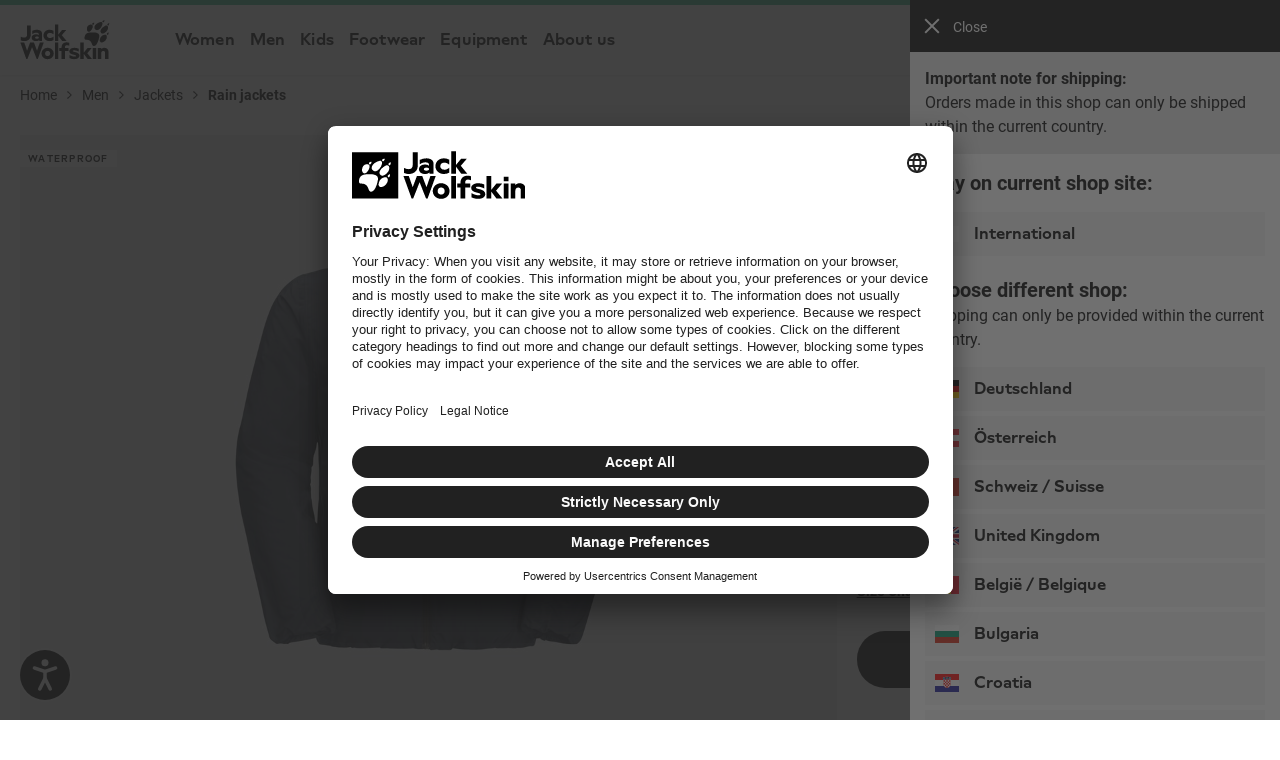

--- FILE ---
content_type: text/html; charset=utf-8
request_url: https://www.google.com/recaptcha/api2/anchor?ar=1&k=6Le6mFsrAAAAAA65zZReG9rE0NgFWmkGMIX3Ioy6&co=aHR0cHM6Ly93d3cuamFjay13b2xmc2tpbi5jb206NDQz&hl=en&v=PoyoqOPhxBO7pBk68S4YbpHZ&size=invisible&badge=bottomleft&anchor-ms=20000&execute-ms=30000&cb=v0164ndvd359
body_size: 49661
content:
<!DOCTYPE HTML><html dir="ltr" lang="en"><head><meta http-equiv="Content-Type" content="text/html; charset=UTF-8">
<meta http-equiv="X-UA-Compatible" content="IE=edge">
<title>reCAPTCHA</title>
<style type="text/css">
/* cyrillic-ext */
@font-face {
  font-family: 'Roboto';
  font-style: normal;
  font-weight: 400;
  font-stretch: 100%;
  src: url(//fonts.gstatic.com/s/roboto/v48/KFO7CnqEu92Fr1ME7kSn66aGLdTylUAMa3GUBHMdazTgWw.woff2) format('woff2');
  unicode-range: U+0460-052F, U+1C80-1C8A, U+20B4, U+2DE0-2DFF, U+A640-A69F, U+FE2E-FE2F;
}
/* cyrillic */
@font-face {
  font-family: 'Roboto';
  font-style: normal;
  font-weight: 400;
  font-stretch: 100%;
  src: url(//fonts.gstatic.com/s/roboto/v48/KFO7CnqEu92Fr1ME7kSn66aGLdTylUAMa3iUBHMdazTgWw.woff2) format('woff2');
  unicode-range: U+0301, U+0400-045F, U+0490-0491, U+04B0-04B1, U+2116;
}
/* greek-ext */
@font-face {
  font-family: 'Roboto';
  font-style: normal;
  font-weight: 400;
  font-stretch: 100%;
  src: url(//fonts.gstatic.com/s/roboto/v48/KFO7CnqEu92Fr1ME7kSn66aGLdTylUAMa3CUBHMdazTgWw.woff2) format('woff2');
  unicode-range: U+1F00-1FFF;
}
/* greek */
@font-face {
  font-family: 'Roboto';
  font-style: normal;
  font-weight: 400;
  font-stretch: 100%;
  src: url(//fonts.gstatic.com/s/roboto/v48/KFO7CnqEu92Fr1ME7kSn66aGLdTylUAMa3-UBHMdazTgWw.woff2) format('woff2');
  unicode-range: U+0370-0377, U+037A-037F, U+0384-038A, U+038C, U+038E-03A1, U+03A3-03FF;
}
/* math */
@font-face {
  font-family: 'Roboto';
  font-style: normal;
  font-weight: 400;
  font-stretch: 100%;
  src: url(//fonts.gstatic.com/s/roboto/v48/KFO7CnqEu92Fr1ME7kSn66aGLdTylUAMawCUBHMdazTgWw.woff2) format('woff2');
  unicode-range: U+0302-0303, U+0305, U+0307-0308, U+0310, U+0312, U+0315, U+031A, U+0326-0327, U+032C, U+032F-0330, U+0332-0333, U+0338, U+033A, U+0346, U+034D, U+0391-03A1, U+03A3-03A9, U+03B1-03C9, U+03D1, U+03D5-03D6, U+03F0-03F1, U+03F4-03F5, U+2016-2017, U+2034-2038, U+203C, U+2040, U+2043, U+2047, U+2050, U+2057, U+205F, U+2070-2071, U+2074-208E, U+2090-209C, U+20D0-20DC, U+20E1, U+20E5-20EF, U+2100-2112, U+2114-2115, U+2117-2121, U+2123-214F, U+2190, U+2192, U+2194-21AE, U+21B0-21E5, U+21F1-21F2, U+21F4-2211, U+2213-2214, U+2216-22FF, U+2308-230B, U+2310, U+2319, U+231C-2321, U+2336-237A, U+237C, U+2395, U+239B-23B7, U+23D0, U+23DC-23E1, U+2474-2475, U+25AF, U+25B3, U+25B7, U+25BD, U+25C1, U+25CA, U+25CC, U+25FB, U+266D-266F, U+27C0-27FF, U+2900-2AFF, U+2B0E-2B11, U+2B30-2B4C, U+2BFE, U+3030, U+FF5B, U+FF5D, U+1D400-1D7FF, U+1EE00-1EEFF;
}
/* symbols */
@font-face {
  font-family: 'Roboto';
  font-style: normal;
  font-weight: 400;
  font-stretch: 100%;
  src: url(//fonts.gstatic.com/s/roboto/v48/KFO7CnqEu92Fr1ME7kSn66aGLdTylUAMaxKUBHMdazTgWw.woff2) format('woff2');
  unicode-range: U+0001-000C, U+000E-001F, U+007F-009F, U+20DD-20E0, U+20E2-20E4, U+2150-218F, U+2190, U+2192, U+2194-2199, U+21AF, U+21E6-21F0, U+21F3, U+2218-2219, U+2299, U+22C4-22C6, U+2300-243F, U+2440-244A, U+2460-24FF, U+25A0-27BF, U+2800-28FF, U+2921-2922, U+2981, U+29BF, U+29EB, U+2B00-2BFF, U+4DC0-4DFF, U+FFF9-FFFB, U+10140-1018E, U+10190-1019C, U+101A0, U+101D0-101FD, U+102E0-102FB, U+10E60-10E7E, U+1D2C0-1D2D3, U+1D2E0-1D37F, U+1F000-1F0FF, U+1F100-1F1AD, U+1F1E6-1F1FF, U+1F30D-1F30F, U+1F315, U+1F31C, U+1F31E, U+1F320-1F32C, U+1F336, U+1F378, U+1F37D, U+1F382, U+1F393-1F39F, U+1F3A7-1F3A8, U+1F3AC-1F3AF, U+1F3C2, U+1F3C4-1F3C6, U+1F3CA-1F3CE, U+1F3D4-1F3E0, U+1F3ED, U+1F3F1-1F3F3, U+1F3F5-1F3F7, U+1F408, U+1F415, U+1F41F, U+1F426, U+1F43F, U+1F441-1F442, U+1F444, U+1F446-1F449, U+1F44C-1F44E, U+1F453, U+1F46A, U+1F47D, U+1F4A3, U+1F4B0, U+1F4B3, U+1F4B9, U+1F4BB, U+1F4BF, U+1F4C8-1F4CB, U+1F4D6, U+1F4DA, U+1F4DF, U+1F4E3-1F4E6, U+1F4EA-1F4ED, U+1F4F7, U+1F4F9-1F4FB, U+1F4FD-1F4FE, U+1F503, U+1F507-1F50B, U+1F50D, U+1F512-1F513, U+1F53E-1F54A, U+1F54F-1F5FA, U+1F610, U+1F650-1F67F, U+1F687, U+1F68D, U+1F691, U+1F694, U+1F698, U+1F6AD, U+1F6B2, U+1F6B9-1F6BA, U+1F6BC, U+1F6C6-1F6CF, U+1F6D3-1F6D7, U+1F6E0-1F6EA, U+1F6F0-1F6F3, U+1F6F7-1F6FC, U+1F700-1F7FF, U+1F800-1F80B, U+1F810-1F847, U+1F850-1F859, U+1F860-1F887, U+1F890-1F8AD, U+1F8B0-1F8BB, U+1F8C0-1F8C1, U+1F900-1F90B, U+1F93B, U+1F946, U+1F984, U+1F996, U+1F9E9, U+1FA00-1FA6F, U+1FA70-1FA7C, U+1FA80-1FA89, U+1FA8F-1FAC6, U+1FACE-1FADC, U+1FADF-1FAE9, U+1FAF0-1FAF8, U+1FB00-1FBFF;
}
/* vietnamese */
@font-face {
  font-family: 'Roboto';
  font-style: normal;
  font-weight: 400;
  font-stretch: 100%;
  src: url(//fonts.gstatic.com/s/roboto/v48/KFO7CnqEu92Fr1ME7kSn66aGLdTylUAMa3OUBHMdazTgWw.woff2) format('woff2');
  unicode-range: U+0102-0103, U+0110-0111, U+0128-0129, U+0168-0169, U+01A0-01A1, U+01AF-01B0, U+0300-0301, U+0303-0304, U+0308-0309, U+0323, U+0329, U+1EA0-1EF9, U+20AB;
}
/* latin-ext */
@font-face {
  font-family: 'Roboto';
  font-style: normal;
  font-weight: 400;
  font-stretch: 100%;
  src: url(//fonts.gstatic.com/s/roboto/v48/KFO7CnqEu92Fr1ME7kSn66aGLdTylUAMa3KUBHMdazTgWw.woff2) format('woff2');
  unicode-range: U+0100-02BA, U+02BD-02C5, U+02C7-02CC, U+02CE-02D7, U+02DD-02FF, U+0304, U+0308, U+0329, U+1D00-1DBF, U+1E00-1E9F, U+1EF2-1EFF, U+2020, U+20A0-20AB, U+20AD-20C0, U+2113, U+2C60-2C7F, U+A720-A7FF;
}
/* latin */
@font-face {
  font-family: 'Roboto';
  font-style: normal;
  font-weight: 400;
  font-stretch: 100%;
  src: url(//fonts.gstatic.com/s/roboto/v48/KFO7CnqEu92Fr1ME7kSn66aGLdTylUAMa3yUBHMdazQ.woff2) format('woff2');
  unicode-range: U+0000-00FF, U+0131, U+0152-0153, U+02BB-02BC, U+02C6, U+02DA, U+02DC, U+0304, U+0308, U+0329, U+2000-206F, U+20AC, U+2122, U+2191, U+2193, U+2212, U+2215, U+FEFF, U+FFFD;
}
/* cyrillic-ext */
@font-face {
  font-family: 'Roboto';
  font-style: normal;
  font-weight: 500;
  font-stretch: 100%;
  src: url(//fonts.gstatic.com/s/roboto/v48/KFO7CnqEu92Fr1ME7kSn66aGLdTylUAMa3GUBHMdazTgWw.woff2) format('woff2');
  unicode-range: U+0460-052F, U+1C80-1C8A, U+20B4, U+2DE0-2DFF, U+A640-A69F, U+FE2E-FE2F;
}
/* cyrillic */
@font-face {
  font-family: 'Roboto';
  font-style: normal;
  font-weight: 500;
  font-stretch: 100%;
  src: url(//fonts.gstatic.com/s/roboto/v48/KFO7CnqEu92Fr1ME7kSn66aGLdTylUAMa3iUBHMdazTgWw.woff2) format('woff2');
  unicode-range: U+0301, U+0400-045F, U+0490-0491, U+04B0-04B1, U+2116;
}
/* greek-ext */
@font-face {
  font-family: 'Roboto';
  font-style: normal;
  font-weight: 500;
  font-stretch: 100%;
  src: url(//fonts.gstatic.com/s/roboto/v48/KFO7CnqEu92Fr1ME7kSn66aGLdTylUAMa3CUBHMdazTgWw.woff2) format('woff2');
  unicode-range: U+1F00-1FFF;
}
/* greek */
@font-face {
  font-family: 'Roboto';
  font-style: normal;
  font-weight: 500;
  font-stretch: 100%;
  src: url(//fonts.gstatic.com/s/roboto/v48/KFO7CnqEu92Fr1ME7kSn66aGLdTylUAMa3-UBHMdazTgWw.woff2) format('woff2');
  unicode-range: U+0370-0377, U+037A-037F, U+0384-038A, U+038C, U+038E-03A1, U+03A3-03FF;
}
/* math */
@font-face {
  font-family: 'Roboto';
  font-style: normal;
  font-weight: 500;
  font-stretch: 100%;
  src: url(//fonts.gstatic.com/s/roboto/v48/KFO7CnqEu92Fr1ME7kSn66aGLdTylUAMawCUBHMdazTgWw.woff2) format('woff2');
  unicode-range: U+0302-0303, U+0305, U+0307-0308, U+0310, U+0312, U+0315, U+031A, U+0326-0327, U+032C, U+032F-0330, U+0332-0333, U+0338, U+033A, U+0346, U+034D, U+0391-03A1, U+03A3-03A9, U+03B1-03C9, U+03D1, U+03D5-03D6, U+03F0-03F1, U+03F4-03F5, U+2016-2017, U+2034-2038, U+203C, U+2040, U+2043, U+2047, U+2050, U+2057, U+205F, U+2070-2071, U+2074-208E, U+2090-209C, U+20D0-20DC, U+20E1, U+20E5-20EF, U+2100-2112, U+2114-2115, U+2117-2121, U+2123-214F, U+2190, U+2192, U+2194-21AE, U+21B0-21E5, U+21F1-21F2, U+21F4-2211, U+2213-2214, U+2216-22FF, U+2308-230B, U+2310, U+2319, U+231C-2321, U+2336-237A, U+237C, U+2395, U+239B-23B7, U+23D0, U+23DC-23E1, U+2474-2475, U+25AF, U+25B3, U+25B7, U+25BD, U+25C1, U+25CA, U+25CC, U+25FB, U+266D-266F, U+27C0-27FF, U+2900-2AFF, U+2B0E-2B11, U+2B30-2B4C, U+2BFE, U+3030, U+FF5B, U+FF5D, U+1D400-1D7FF, U+1EE00-1EEFF;
}
/* symbols */
@font-face {
  font-family: 'Roboto';
  font-style: normal;
  font-weight: 500;
  font-stretch: 100%;
  src: url(//fonts.gstatic.com/s/roboto/v48/KFO7CnqEu92Fr1ME7kSn66aGLdTylUAMaxKUBHMdazTgWw.woff2) format('woff2');
  unicode-range: U+0001-000C, U+000E-001F, U+007F-009F, U+20DD-20E0, U+20E2-20E4, U+2150-218F, U+2190, U+2192, U+2194-2199, U+21AF, U+21E6-21F0, U+21F3, U+2218-2219, U+2299, U+22C4-22C6, U+2300-243F, U+2440-244A, U+2460-24FF, U+25A0-27BF, U+2800-28FF, U+2921-2922, U+2981, U+29BF, U+29EB, U+2B00-2BFF, U+4DC0-4DFF, U+FFF9-FFFB, U+10140-1018E, U+10190-1019C, U+101A0, U+101D0-101FD, U+102E0-102FB, U+10E60-10E7E, U+1D2C0-1D2D3, U+1D2E0-1D37F, U+1F000-1F0FF, U+1F100-1F1AD, U+1F1E6-1F1FF, U+1F30D-1F30F, U+1F315, U+1F31C, U+1F31E, U+1F320-1F32C, U+1F336, U+1F378, U+1F37D, U+1F382, U+1F393-1F39F, U+1F3A7-1F3A8, U+1F3AC-1F3AF, U+1F3C2, U+1F3C4-1F3C6, U+1F3CA-1F3CE, U+1F3D4-1F3E0, U+1F3ED, U+1F3F1-1F3F3, U+1F3F5-1F3F7, U+1F408, U+1F415, U+1F41F, U+1F426, U+1F43F, U+1F441-1F442, U+1F444, U+1F446-1F449, U+1F44C-1F44E, U+1F453, U+1F46A, U+1F47D, U+1F4A3, U+1F4B0, U+1F4B3, U+1F4B9, U+1F4BB, U+1F4BF, U+1F4C8-1F4CB, U+1F4D6, U+1F4DA, U+1F4DF, U+1F4E3-1F4E6, U+1F4EA-1F4ED, U+1F4F7, U+1F4F9-1F4FB, U+1F4FD-1F4FE, U+1F503, U+1F507-1F50B, U+1F50D, U+1F512-1F513, U+1F53E-1F54A, U+1F54F-1F5FA, U+1F610, U+1F650-1F67F, U+1F687, U+1F68D, U+1F691, U+1F694, U+1F698, U+1F6AD, U+1F6B2, U+1F6B9-1F6BA, U+1F6BC, U+1F6C6-1F6CF, U+1F6D3-1F6D7, U+1F6E0-1F6EA, U+1F6F0-1F6F3, U+1F6F7-1F6FC, U+1F700-1F7FF, U+1F800-1F80B, U+1F810-1F847, U+1F850-1F859, U+1F860-1F887, U+1F890-1F8AD, U+1F8B0-1F8BB, U+1F8C0-1F8C1, U+1F900-1F90B, U+1F93B, U+1F946, U+1F984, U+1F996, U+1F9E9, U+1FA00-1FA6F, U+1FA70-1FA7C, U+1FA80-1FA89, U+1FA8F-1FAC6, U+1FACE-1FADC, U+1FADF-1FAE9, U+1FAF0-1FAF8, U+1FB00-1FBFF;
}
/* vietnamese */
@font-face {
  font-family: 'Roboto';
  font-style: normal;
  font-weight: 500;
  font-stretch: 100%;
  src: url(//fonts.gstatic.com/s/roboto/v48/KFO7CnqEu92Fr1ME7kSn66aGLdTylUAMa3OUBHMdazTgWw.woff2) format('woff2');
  unicode-range: U+0102-0103, U+0110-0111, U+0128-0129, U+0168-0169, U+01A0-01A1, U+01AF-01B0, U+0300-0301, U+0303-0304, U+0308-0309, U+0323, U+0329, U+1EA0-1EF9, U+20AB;
}
/* latin-ext */
@font-face {
  font-family: 'Roboto';
  font-style: normal;
  font-weight: 500;
  font-stretch: 100%;
  src: url(//fonts.gstatic.com/s/roboto/v48/KFO7CnqEu92Fr1ME7kSn66aGLdTylUAMa3KUBHMdazTgWw.woff2) format('woff2');
  unicode-range: U+0100-02BA, U+02BD-02C5, U+02C7-02CC, U+02CE-02D7, U+02DD-02FF, U+0304, U+0308, U+0329, U+1D00-1DBF, U+1E00-1E9F, U+1EF2-1EFF, U+2020, U+20A0-20AB, U+20AD-20C0, U+2113, U+2C60-2C7F, U+A720-A7FF;
}
/* latin */
@font-face {
  font-family: 'Roboto';
  font-style: normal;
  font-weight: 500;
  font-stretch: 100%;
  src: url(//fonts.gstatic.com/s/roboto/v48/KFO7CnqEu92Fr1ME7kSn66aGLdTylUAMa3yUBHMdazQ.woff2) format('woff2');
  unicode-range: U+0000-00FF, U+0131, U+0152-0153, U+02BB-02BC, U+02C6, U+02DA, U+02DC, U+0304, U+0308, U+0329, U+2000-206F, U+20AC, U+2122, U+2191, U+2193, U+2212, U+2215, U+FEFF, U+FFFD;
}
/* cyrillic-ext */
@font-face {
  font-family: 'Roboto';
  font-style: normal;
  font-weight: 900;
  font-stretch: 100%;
  src: url(//fonts.gstatic.com/s/roboto/v48/KFO7CnqEu92Fr1ME7kSn66aGLdTylUAMa3GUBHMdazTgWw.woff2) format('woff2');
  unicode-range: U+0460-052F, U+1C80-1C8A, U+20B4, U+2DE0-2DFF, U+A640-A69F, U+FE2E-FE2F;
}
/* cyrillic */
@font-face {
  font-family: 'Roboto';
  font-style: normal;
  font-weight: 900;
  font-stretch: 100%;
  src: url(//fonts.gstatic.com/s/roboto/v48/KFO7CnqEu92Fr1ME7kSn66aGLdTylUAMa3iUBHMdazTgWw.woff2) format('woff2');
  unicode-range: U+0301, U+0400-045F, U+0490-0491, U+04B0-04B1, U+2116;
}
/* greek-ext */
@font-face {
  font-family: 'Roboto';
  font-style: normal;
  font-weight: 900;
  font-stretch: 100%;
  src: url(//fonts.gstatic.com/s/roboto/v48/KFO7CnqEu92Fr1ME7kSn66aGLdTylUAMa3CUBHMdazTgWw.woff2) format('woff2');
  unicode-range: U+1F00-1FFF;
}
/* greek */
@font-face {
  font-family: 'Roboto';
  font-style: normal;
  font-weight: 900;
  font-stretch: 100%;
  src: url(//fonts.gstatic.com/s/roboto/v48/KFO7CnqEu92Fr1ME7kSn66aGLdTylUAMa3-UBHMdazTgWw.woff2) format('woff2');
  unicode-range: U+0370-0377, U+037A-037F, U+0384-038A, U+038C, U+038E-03A1, U+03A3-03FF;
}
/* math */
@font-face {
  font-family: 'Roboto';
  font-style: normal;
  font-weight: 900;
  font-stretch: 100%;
  src: url(//fonts.gstatic.com/s/roboto/v48/KFO7CnqEu92Fr1ME7kSn66aGLdTylUAMawCUBHMdazTgWw.woff2) format('woff2');
  unicode-range: U+0302-0303, U+0305, U+0307-0308, U+0310, U+0312, U+0315, U+031A, U+0326-0327, U+032C, U+032F-0330, U+0332-0333, U+0338, U+033A, U+0346, U+034D, U+0391-03A1, U+03A3-03A9, U+03B1-03C9, U+03D1, U+03D5-03D6, U+03F0-03F1, U+03F4-03F5, U+2016-2017, U+2034-2038, U+203C, U+2040, U+2043, U+2047, U+2050, U+2057, U+205F, U+2070-2071, U+2074-208E, U+2090-209C, U+20D0-20DC, U+20E1, U+20E5-20EF, U+2100-2112, U+2114-2115, U+2117-2121, U+2123-214F, U+2190, U+2192, U+2194-21AE, U+21B0-21E5, U+21F1-21F2, U+21F4-2211, U+2213-2214, U+2216-22FF, U+2308-230B, U+2310, U+2319, U+231C-2321, U+2336-237A, U+237C, U+2395, U+239B-23B7, U+23D0, U+23DC-23E1, U+2474-2475, U+25AF, U+25B3, U+25B7, U+25BD, U+25C1, U+25CA, U+25CC, U+25FB, U+266D-266F, U+27C0-27FF, U+2900-2AFF, U+2B0E-2B11, U+2B30-2B4C, U+2BFE, U+3030, U+FF5B, U+FF5D, U+1D400-1D7FF, U+1EE00-1EEFF;
}
/* symbols */
@font-face {
  font-family: 'Roboto';
  font-style: normal;
  font-weight: 900;
  font-stretch: 100%;
  src: url(//fonts.gstatic.com/s/roboto/v48/KFO7CnqEu92Fr1ME7kSn66aGLdTylUAMaxKUBHMdazTgWw.woff2) format('woff2');
  unicode-range: U+0001-000C, U+000E-001F, U+007F-009F, U+20DD-20E0, U+20E2-20E4, U+2150-218F, U+2190, U+2192, U+2194-2199, U+21AF, U+21E6-21F0, U+21F3, U+2218-2219, U+2299, U+22C4-22C6, U+2300-243F, U+2440-244A, U+2460-24FF, U+25A0-27BF, U+2800-28FF, U+2921-2922, U+2981, U+29BF, U+29EB, U+2B00-2BFF, U+4DC0-4DFF, U+FFF9-FFFB, U+10140-1018E, U+10190-1019C, U+101A0, U+101D0-101FD, U+102E0-102FB, U+10E60-10E7E, U+1D2C0-1D2D3, U+1D2E0-1D37F, U+1F000-1F0FF, U+1F100-1F1AD, U+1F1E6-1F1FF, U+1F30D-1F30F, U+1F315, U+1F31C, U+1F31E, U+1F320-1F32C, U+1F336, U+1F378, U+1F37D, U+1F382, U+1F393-1F39F, U+1F3A7-1F3A8, U+1F3AC-1F3AF, U+1F3C2, U+1F3C4-1F3C6, U+1F3CA-1F3CE, U+1F3D4-1F3E0, U+1F3ED, U+1F3F1-1F3F3, U+1F3F5-1F3F7, U+1F408, U+1F415, U+1F41F, U+1F426, U+1F43F, U+1F441-1F442, U+1F444, U+1F446-1F449, U+1F44C-1F44E, U+1F453, U+1F46A, U+1F47D, U+1F4A3, U+1F4B0, U+1F4B3, U+1F4B9, U+1F4BB, U+1F4BF, U+1F4C8-1F4CB, U+1F4D6, U+1F4DA, U+1F4DF, U+1F4E3-1F4E6, U+1F4EA-1F4ED, U+1F4F7, U+1F4F9-1F4FB, U+1F4FD-1F4FE, U+1F503, U+1F507-1F50B, U+1F50D, U+1F512-1F513, U+1F53E-1F54A, U+1F54F-1F5FA, U+1F610, U+1F650-1F67F, U+1F687, U+1F68D, U+1F691, U+1F694, U+1F698, U+1F6AD, U+1F6B2, U+1F6B9-1F6BA, U+1F6BC, U+1F6C6-1F6CF, U+1F6D3-1F6D7, U+1F6E0-1F6EA, U+1F6F0-1F6F3, U+1F6F7-1F6FC, U+1F700-1F7FF, U+1F800-1F80B, U+1F810-1F847, U+1F850-1F859, U+1F860-1F887, U+1F890-1F8AD, U+1F8B0-1F8BB, U+1F8C0-1F8C1, U+1F900-1F90B, U+1F93B, U+1F946, U+1F984, U+1F996, U+1F9E9, U+1FA00-1FA6F, U+1FA70-1FA7C, U+1FA80-1FA89, U+1FA8F-1FAC6, U+1FACE-1FADC, U+1FADF-1FAE9, U+1FAF0-1FAF8, U+1FB00-1FBFF;
}
/* vietnamese */
@font-face {
  font-family: 'Roboto';
  font-style: normal;
  font-weight: 900;
  font-stretch: 100%;
  src: url(//fonts.gstatic.com/s/roboto/v48/KFO7CnqEu92Fr1ME7kSn66aGLdTylUAMa3OUBHMdazTgWw.woff2) format('woff2');
  unicode-range: U+0102-0103, U+0110-0111, U+0128-0129, U+0168-0169, U+01A0-01A1, U+01AF-01B0, U+0300-0301, U+0303-0304, U+0308-0309, U+0323, U+0329, U+1EA0-1EF9, U+20AB;
}
/* latin-ext */
@font-face {
  font-family: 'Roboto';
  font-style: normal;
  font-weight: 900;
  font-stretch: 100%;
  src: url(//fonts.gstatic.com/s/roboto/v48/KFO7CnqEu92Fr1ME7kSn66aGLdTylUAMa3KUBHMdazTgWw.woff2) format('woff2');
  unicode-range: U+0100-02BA, U+02BD-02C5, U+02C7-02CC, U+02CE-02D7, U+02DD-02FF, U+0304, U+0308, U+0329, U+1D00-1DBF, U+1E00-1E9F, U+1EF2-1EFF, U+2020, U+20A0-20AB, U+20AD-20C0, U+2113, U+2C60-2C7F, U+A720-A7FF;
}
/* latin */
@font-face {
  font-family: 'Roboto';
  font-style: normal;
  font-weight: 900;
  font-stretch: 100%;
  src: url(//fonts.gstatic.com/s/roboto/v48/KFO7CnqEu92Fr1ME7kSn66aGLdTylUAMa3yUBHMdazQ.woff2) format('woff2');
  unicode-range: U+0000-00FF, U+0131, U+0152-0153, U+02BB-02BC, U+02C6, U+02DA, U+02DC, U+0304, U+0308, U+0329, U+2000-206F, U+20AC, U+2122, U+2191, U+2193, U+2212, U+2215, U+FEFF, U+FFFD;
}

</style>
<link rel="stylesheet" type="text/css" href="https://www.gstatic.com/recaptcha/releases/PoyoqOPhxBO7pBk68S4YbpHZ/styles__ltr.css">
<script nonce="z2l0Gn4TQWylDf-BC4QNmQ" type="text/javascript">window['__recaptcha_api'] = 'https://www.google.com/recaptcha/api2/';</script>
<script type="text/javascript" src="https://www.gstatic.com/recaptcha/releases/PoyoqOPhxBO7pBk68S4YbpHZ/recaptcha__en.js" nonce="z2l0Gn4TQWylDf-BC4QNmQ">
      
    </script></head>
<body><div id="rc-anchor-alert" class="rc-anchor-alert"></div>
<input type="hidden" id="recaptcha-token" value="[base64]">
<script type="text/javascript" nonce="z2l0Gn4TQWylDf-BC4QNmQ">
      recaptcha.anchor.Main.init("[\x22ainput\x22,[\x22bgdata\x22,\x22\x22,\[base64]/[base64]/[base64]/ZyhXLGgpOnEoW04sMjEsbF0sVywwKSxoKSxmYWxzZSxmYWxzZSl9Y2F0Y2goayl7RygzNTgsVyk/[base64]/[base64]/[base64]/[base64]/[base64]/[base64]/[base64]/bmV3IEJbT10oRFswXSk6dz09Mj9uZXcgQltPXShEWzBdLERbMV0pOnc9PTM/bmV3IEJbT10oRFswXSxEWzFdLERbMl0pOnc9PTQ/[base64]/[base64]/[base64]/[base64]/[base64]\\u003d\x22,\[base64]\\u003d\x22,\x22dn7DrkVzw7nDmQQEwoY1K3TDjCNvw5A6CAnDgC3DuGPCjl9zMmYoBsOpw55mHMKFNxbDucOFwqjDv8OrTsO6d8KZwrfDiw7DncOMUWocw6/[base64]/DksOUwq1jw5klJMOjHwzDtyfCoj4iw4Afw4rDq8Kjw7HChXImIER+ZcOMBMOvB8Orw7rDlRZOwr/CiMOAZyszccOUXsOIwpXDhcOmPBbDgcKGw5Qew44wSyrDqsKQbSbCoHJAw7HCrsKwfcKrwrrCg08mw5zDkcKWJMO9MsOIwq4TNGnCljkrZ2V8woDCvRY3PsKQw6vClCbDgMOmwpYqHwzCtn/Ci8OFwpJuAnx2wpcwanTCuB/CusOZTSs8wqDDvhgARUEITUIiSzXDgSFtw6Qbw6pNFMKiw4h4T8OFQsKtwqp1w44ncTF4w6zDlUZ+w4VIKcOdw5UwwpfDg17CtiMad8ODw7ZSwrJ1dMKnwq/DqgLDkwTDrsKyw7/DvXR1XThNwpPDtxcFw6XCgRnCpH/CikMpwqZAdcKzw54/wpNnw6wkEsKCw7fChMKew75qSE7DpcOYPyM9O8KbWcOaOh/DpsOBA8KTBhFxYcKeYU7CgMOWw5HDjcO2IhLDhMOrw4LDrcKkPR82wr3Cu0XCqkYvw48CFsK3w7sbwpcWUsKjwrHChgbCtQQ9wonCocKbAiLDrcO/w5UgBsK5BDPDsmbDtcOww6PDmCjCisKjXhTDizHDvQ1ieMKyw70Fw5cqw647wrtHwqguaFR0DmJda8Kqw4fDkMKtc3PCrn7ChcOzw59swrHCscK9NRHCt35Pc8O4GcOYCD/DsjojAcO9MhrCkEnDp1wnwrh6cGvDvzNow4wdWinDvmrDtcKecj7DoFzDt27DmcONFngQHmIrwrREwrUPwq9zYB1Dw6nCicOvwqTDsxYuwpcBwrvDn8O0w4AEw7zDqcO6V0Arw4N/[base64]/DvWFbNgUEw4HDm8OcXScZF8OtNMKJw67Cr2/DjsOiLsKUw5Raw4bCtsKqw5HDiWzDsXbDhcOuw6/[base64]/wqQLwpHCisO/wqDDgsOVXcOxw7LCo01dT8ONwq/CusOLLn/DjEtjP8O8I0pIworDi8Ooc1bDuFA3a8Kkwrp/biMwXAbCjsK8wqsDHcOlL0LCo33DisKdw5hmwq0uwprDkVPDq0ppwqLCtcKowr9sMcKWX8OBBDXCjsK5IVodwp9tf2QXaxPCjcK7wrF6bE4HTMKhwrfDig7DpMKIw6Iiw7J4w7bCl8KuGHxoX8O9KknCqA/DvsKNw7BALiLCl8K7DTLDlsKRwrBMw45JwroHHW/DisKVLMK2YsK7Ly9iw6nDtU5lch7CuXg9LsKeBkl8w4vCn8KZJ0XDtcODEcKlw4/CnsOWF8OWwo0GwqfDnsKRD8Ogw7nCvMKcZsK/CWPCvBTCsS8UVMKWw5TDpcOXw41ew7APB8Kqw7pfPAzDnAhoJcOxKsK7bz85w4hNYsOMcsKzwq7Ck8KwwqRbQxXCicObwqfCqTzDph7Dl8OkOsKpworDskvDsz/DoVLCkFguwpU8bsOAw5DCh8OUw6w4wovDlsOxTydWw55fWsONW2Bgwqkow4PDuHJjXn7CoQzCrsK0w49BecOfwrw4w5ATw67DosKvFFNIwrPCmUweX8K7EcKaHMOLwpnCm2gMSMKowoDCmcOUJGNXw7DDkMOawrRoY8Ovw4/CmAY2RFPDnjvCscOsw4E1w6XDssKRwoXDjDDDimnCgwnDhMOBwqFjw7RMccKxwpRoYQ8WIcKfCGdJJ8KCwrFkw5zCijbDvEPDuXLDi8KGwrPCrkjDoMKOwpzDvl7DocOIw6bCjQ0qw68Ywr5Kw5U/JX0XBcOVw4hyw6fClMO4wpvCtcO0ej/CqMK1aj8cRcOzWcO9XsO+w792FcKGwrk8Iz/DhcK8woLCmVdSwqrDoADDrhvDpxQJJkpDwrXCqVvCoMKbWcKhwrYIAMO0K8OCw4DChWlLFVoLPcOgw7Vew6k+wrhvw7zChxbCv8KxwrYqw5rCtW4pw709W8OjP2vCgsK9w7rDoAvDhsKNwo3ClSEmwqRJwpA/wrpUwqopdMOZRmnColrCg8OSKyLCksKdwr3DvcOvKwEPw6PDoztfQRTDl3/DgAglwpxiwo/Dl8OqWzRBwpA7UMKjMi7DhUtvd8KTwq/DrDXCi8KxwpUZd1HCrVBZR3DDtXI8w4XChU9bw4nCl8KJHWbCh8OMw5TDryNXCmUlw6V8LUPCvWM6wrLDu8KWwqTDrSzCisOpbELClX3Dn3VwCyAQw5kJXcOJIsKEw5XDvS7DmSnDvVF9elQzwpcDO8KMwolqw4cnZHtENcONJQLCvcONRmAHworDhWrCsFDDmg/CjUFbZ2MFw5tBw6nDnCDDunzDsMOgwq4RwpLDlFsqGFEWwrDCuTkiCiQuMGfCicKDw70vwrwxw4cmb8KROsKiwp0hwoYIGSHDu8Odw5h+w5bCpB0yw4AjT8KQw6LDjsKMNsK7AAbDusKZw5PDoDw/XW4AwosjFcKKDMKbRwbCjMOMw7TDtMO2B8O8cAEnHxQXwqTCnRg2w4vDjV7CsFMaw4XCs8OFw7bDiB/DjcKAImVQE8KNw4zChkVPwoPDlcOGwqXDnsKzOBLDlUpqKBVCUyrDrl/Cl3XDtgk/wqENwr7DscOAZ0cmw7rDqMOUw78gTFbDmMKgDsOvSsKtHMK4wot9A0I1w7Jvw63DgXLDs8KHbcKRw5fDtMKRwo3DvCUgch9SwpRoHcKNwrg3BAnCoADCjsOrw5/Dp8Okw7LCt8KCH3bDgcK8wp3CknzCmcOoFnXDucOMwq7Dl1/[base64]/w7suOUrCkkTDl8OOwoQib8Ocd8KqJQ7CtsOpwqMcw4fDgD/DoVnDkcKdw7BxwrM4RsKjw4fDm8OFJMO6McONwrLCjksAw7QWYEBAw6ksw4Qrw6gran9Bwq/CtAdPYcKSwpkew5TClTPDqgt2dWbCnVrClcOJw6BuworCnErDssO9wrrCl8OCZnlTwoDCp8KiSMKcw7bDsSnCqUvCksKdw63DusK9NkTDnjzCq3XDncO6QsOmfEBdZFsKwoHCsAhHw4LCrMOeYsOyw4TDiRQ/w5gMLsKiwqgnFApiOTXCjULCk2NXYsOswrVfXcKrw50eXA3CgGUQw43DpMOUB8KJTcOIMMOtwofCnsKow6ROwr5/YsOoK3HDi1Y1wqPDqyvDoC8jw4wvMMOYwr1IwrvDtcOAwpp9XkVVwqfCqMKddCnCosOUZMKtw5Zhw74QKcKZAsOjH8O1w4AnfcOuBQjCj3ojfVQmw5LDk2QAwqzDgsK+d8KQLcOywqrDpcOnNW/DtcO+AmUUw4zCs8OvbcKIInPDl8KtdAXCmsK3woRNw41AwqvDrMOJcFV3DMOEaVrCpkdyAsObPjrCt8OMwoBieD3CrG7CmFrCozDDmj5zw5B3w63Cg1LCuyhnbsKDWCwIw4bCtsKeFFXCsB7CisO+w5wZwok/w7ACQgDCvBjDn8KFwqhQwrc/[base64]/CukfDomnDhMOlO8Kzw7LDiQTClxLCo8OOUmRhYsOiJ8K3NXA5DwVOwqnCp0t3w6TCusKfwpFHw6DCq8Knw587OgQUCsOhw5PDrwBHC8O/WispIhtGwooMLMK9woHDtBxiAG93E8OOwq0Mwpo+w5PCkMOPw5BaU8KfTMOAACPDh8Obw4FbScK/KxhLT8OxDA/DhQofwroEFMOXNcOswpFyTjcQRsKyKRPDjD10RAbCu3DCnxxnZMONw7XCqcKXXC5Jwqc7wp1mw45VXD4OwqMYwqLClQ7DrMKtNWomMcONZxoowqYxZlIDCCoxVwtBPsKhVcOESMOKAxvCkgTDr1Nvw7YVBBEWw6zDhcKTw6jCjMK1ak/CqQNawrxRw7pia8K+V1nDj3AsTcO3HMKFw6vDvcKEdEFOJ8O/bEJ6wo3ClVY1fUwNe0BkSGUULsKbWsKGwqoIGcOoIsOEAMOpIsKjDMOkOsK9HMOlw4IywqYYTsOPw6RNfQ0BOG16PcK+bD9TPnhnwprCi8K/w496wpBOw6UYwrJUECJUan/DosKjw4s9amjDuMKhRMKsw4rCmcOvXMKceQPDnmXCqSQ1woHDgMOaUAvCqMObQsK+wrstwr7DpHtLwqx6CT46wqjCtD/CkMODAsKFw7zDo8OMw4TDtzvDj8OGdcKuwrsywrLDhcKNw5LCgsKabcKgbmhwTsOpNCbDrhDDoMKrNcOjwrjDl8OjIiQ7wpzCi8O3w7Zdw7LCownCiMOFw4nDsMKXw5HCrcOgwp0/[base64]/w6nDm31ib8OSdMOoRAQVw7/DtylTw48IIMKmcMOIJWTDslcPE8ONwq7CrhHCvsOLRsOnQn8rXUU0w7ZAEwXDs0UEw5jDh2rCnlZYSQDDgQ/DtMOMw4UzwoTCsMKWKcOEb31eecOLwosoOWHDusK3H8Kuw57CggFnGsOqw5UCQ8Kfw7UCdAt/wpV7w7vCqmpKUsKuw57CoMOgNsKCw55MwqFgwoFQw79MKQwuwqfCssOpcwvCnRYidMOWGsO9HsO6w6grNBLCnsOQw6zCjcO9w7/Dv2bCmg3DqznDhG7CuwXCr8Opwq7Dt0zClE9ibcKzwobCkAfCsE/[base64]/Ch1Z9VDLDpwXDlx8zw47Ctk03WcOcO3zCoHbCtX52WCrDqsKUw4MEd8Oud8O5wpRTw6VIw5YENTwtwqbDjcK8wqLCpGZawr3DikEQMQJyOsOTwqrCqWLCjQwywrLCtS0JQGkrB8OjSWLCs8KewrnDv8KUeEPDkB10CsK1wrgnVVbCq8Krwpx1O08qRMOLwp/CggXDq8O0wpoRehzCqEtTw6lNwrFOAsOaORHDs0XDi8OfwqE1w6J7GBzDm8KFS0nDucOCw5TCk8KEZwdpCcKMw7PClWQxK0NgwoBJGTbDqyzCmR1tDsOsw6E/w5HCnl/Dk2vCgj3DpmrCkxjDqcK6ZMOMZSI7w50EGi9Cw4IxwrwIAcKVblEvdQRhBS4swozCuELDqi/Cn8Oyw7wZwqUCw67DpsODw5s2aMO3woPDqcOkHyTDhErDhMKtwrIcwrQPw5c1CznCs0hQwroyaUXDr8OxFMOlBTrCmkBoYMOXwpchc3ICGcO/w7HCmCA3wqnDmsKcw7PDoMO9BwhAaMOPwrvDp8OudhnCocOYwrXCsifCrcOcwq/CmMKew69SOCvDocKrfcOLQxzCvsKJwoXDligMw4TDuUIlw5jCnhkcwoPCosKJwq5ywr41wqXDisKdaMOKwrHDkhFDw781wqt8w6zDu8KBw5YQw4thVMK9CSLDgwLDusOEwr9mwrs4w4Zlw7ZOVhZQV8K3FsKnwqIJNnPDmQTDscOwYHgeJ8K2I1Z2wpsvw7XCi8OBw4/[base64]/Dj8KvXMOUw6vDh8Omwpxkw5rCtcO8PGXDjW4hwo/[base64]/woTCpUx5SwU1QcOZw6jDkcOQRsKuwpZ5woQTMl9dwpzCoAMYw7HCn1wdw6bCm09OwoE3w7rDgBAiwpA0w63Cm8KGV3LDkRVxbMO5S8KlwoTCv8OVTTwDNMO5w43CgCTDu8K1w5bDtMK4XcKZPQgxGAwAw57CpFt6w6/DvcKVwopKw6UVwoDCjjnCg8KeQMKqw7RwXyZbAMK2wotUw7XCjMONw5FxJsK6RsOPak7DhMKww57DpD/Co8KrdsOKfMO9Mxp6QEBQwptywoAVw7LCpD/CvlorBMOoSSXDrXZXVMODw6LDix1dw7TCggFoHhXCk2vDlhJhw5RjMMOkQiluw6sBCg1QwoHDq0/Di8Kaw41OKcOaG8OsN8K+w6lgIMKMw6rDqcOcesKEw7HCsMOLEVrDrMK6w7gzN1HCoxTDiyMbDcOWBUh7w7nCtWXCjcOfGmnDiXUlw5NowoXChsKLw4/CusKZXRrCgGnCq8K2w5jClMOeWsO9w4NLwpvCvsOlcUobEGYwBsKJwrTCpW3Dq3LClBEYwqsZwq7CjcOGC8KsBQ/DqUoob8O6wrDCkx9TZlt+wpLCty4kw4FKTD7DmxTDmyIODcOfw5/DisKaw6oxXEnDv8OBwpvCq8OPDMOeQMO/csKXw6HDpXbDggrDhMORF8ORMiLCvQc3IMOKwp9jHcOYwoUXGMK9w6RBwoFxPMO6wqjCr8KlCmQrw4TClcO8JDfDmgbCv8O0EWbDtC53C05fw5/[base64]/CjMOnw61yBsOuTS/DlcOmPS/CiMKqccKwSQRBcSB7w4g+BFRkRMK+eMK5w5/[base64]/IcK3RMOOAsO8w5fCmw3CusKLw5pCf0BoYVPDjFEtw6LCqsOZw7jCk19GwqDDvgZDw4zCoCB6w64/[base64]/[base64]/[base64]/wpIVVk/Ci8KqMQLDv8KIwoZ6cCUPw71PHMOUw53CmcOUJFsvwrYEeMO9wp9KJCVNw7RpNH7DsMKROATDvjR3UcOVwpHDtcOfwpjDtcKkw4Fyw7/CksKGwrBfwozDpMO1wo/DpsOcQEpkwpvCqMO/w5vDt3gfIFtXw5HDgMO2K1LDsTvDnMOQSj3CgcKMZMOcwo/[base64]/DhGfCqsOSw7jCpSHDpsOtUDTDpA9Jwqt6w75ww5zCtcK+wodaPMKhGg7CoirDuUvCojbCmn81w7LCisKAKgZNw50PfcKuwpYQdsKqGFgiE8O7LcKEG8OVwobCpUrCknoIEsO6Bx7ChMKAwrjDrzZVwrB/TcOaG8OGw47Dm1pywpLDuV5mwrPCoMK4w7DCvsOmwrfCgA/DuQpxwozClVTCosOTC2Avwo7DjsOPLmPDqsK3w7AwMm7DsVLChcK5wpLCtRAcwq3CtxTCmcOuw5ESwr8Yw7XDsyoBBMO4w6nDkXw7FsOBccK3JD7Dh8KEZBnCo8K4w4EawqkOER/CpcKlwoNlT8OHwoIRfcOBacOhMsKsDQRfwoEbwoQZw7nDjTnCqhrDp8Ocw4jCjcKZL8OUw6TDpwrCisOOZcOnQ21kPgohEMKPwqjCuQQ/w5/CiAnCogvCjitdwrnDicKyw4FrLlsvw4zDkHHCjsKKHm4bw4dhXcK0w5c4w7F/[base64]/w4V7RMOXw6/[base64]/CpRPDvMOqw78bwpYaw5ppw7Esw6jCocOHw5rDvcObcsKswpRXw7PCiX0wbcOcXcKXw5bDlMO+wo/DpsKKPcKfw43CoidswoRgwpMNJhLDsn/DkRt7JgIIw5ZXD8OBL8Oow5kRDMKpE8OyfSI5w7fCrMK6wofDjlDDhwLDmmpGwrBTwpYWwqPCjCRKwp7ClhcCDMKawr5zwqjCq8Kew7JvwqcKGMKBeGLDv2hpH8KFEREgwo7Ch8OFfsOeE3k2w5F6NsKJbsK6w4Bow6LCisOeXW88wrciwp/CjiXCtcOeJ8OENTnDo8O7wqdMw4M5w63DmkLDoFZSw7YzMmTDvxMXWsOkwqfDokoxw7PCicOBalstw6fCncO1w4bCvsOuQRhawrMHwoHCjRY8UTPDvx/[base64]/CusOxKBrDrSDCrMKkT2dRwpNrLW7DrsKWCcKkwo1VwpFbwqXDs8K7w5QOwovCi8OHwq3CpVJkQSHCk8KVwpPDiEBlw7xNworDimlQwpDCl2zDiMKBwrRzw7/DvMOKwocsYcKdIsOgwo/DpcKDwqxqSXgRw5dFw4XCqyrCkDg2Qz9XCXLCqsKRZMK6wqRPCMOJSsK4dDNQcMOhLgYlwqViw4Q8eMK3VsO1w7zCpGLDoRIHG8KbwrjDiwQyZMKNJMONWXYSw4rDncOgNE/Dj8KJw5UiXTfDgsKQw5ZLTsK5UQjDgUZIwo13w4LDrMOzdcOKwoHCpMKOwoTCuk1Qw4/[base64]/Ds8Otw7LDqno3csKcCsK5PMOUw5VxLMKeJcKPwqrDj2TCusOSwpYGwq/CkD4BJiXCjsOdwqkkBSMHw7Bxw70JZ8K7w6PCr088w7wSMC/DucKgw64Sw5vDpsKpHsKpAQ1UchNwTcKJwrfCicK8R0Bsw70ZworDoMO1wo8yw7fDtH0Zw47CuRnCpkXCqMO/[base64]/DsMKZC8OEwp/DqxnCuMOUw4jCkTXDiBbDjcOSHsKFwpwkZD4Jwq9NHUYSw4jDh8OPw5zCl8K9w4PDhcKMwrAMQsOTw53DlMOww5YTECXDtiEeMHEDw7c8w7xPwo7CiXbDsDgTACHCnMOcQU/DkR7Do8K0TTnCu8OYwrbCgsK6DRpVPiMvKMK3w5xRHyfCpSFIw4nDoW9uw6UXwqzDoMKjKcOVw5/DhcKQX2/CosOMWsK1w6BVw7XDvsKaOjrDjkEgwpvDu2w7WsK+Z2xFw7PCuMOAw7rDqcKuAVTCphwrNsOEPsK0acOAw7FjHmzDvcOSw7/DksODwpvCjcKXw6wBDsKCw5fDnsO3fgzCusKTZMOew6x4w4XCncKCwrdaOsO/XMO6wpQlwp7CmcKLUlPDh8Kkw5XDg3cgwocAR8KVwrp2eEjDo8KXFGhxw5bCuXZrwqzDtHzCihnDrjLCtz54wo/[base64]/CsHbDvTVvwqtmw71qwprDm19HDsKNwqLDkn1iw75fJsKNwrzCvcOYw4ZfE8KeFDp2woPDicKJWMKHXMKfOcKgwqlpw7/DiVYaw4FQLBE+wo3Dl8KrwofChEIFesOQw7DDicOgRcOHTMKTfGUTwqNSw6bCtMOlw7jDhcOrcMO9woFiw7kre8O1w4fCrktSP8O8AsOywrIkJV7DjnXDiUfDiGjDgMKow7VYw4vDosO/w79zPDfCvQrDjwcpw7orcUPCvm3Cv8O/w6B8A0QBwpPCssOtw6nCgsKYKnkHw5wTwqBRHTdVZMKcXRPDssOvw7fCqsKCwpvDv8OUwrTCoz3CqcOUFWjCgQkTBGtJwr3Cj8O4KMKBQsKNCG/DiMKiw5IJWsKGA2t5ecKLT8KlbC7CnWPDpsOSw5bDi8OrVcKBwqLCrMK1w6jDnxI3w6ELw6seO3tofApPwrjDimLCrkHChAnCvm/Dr2TCrgrDjMOUw4Ajc0nCg0JeBsOlwqMyw5HDvMKTwphiw5Y7GsKfHcOXw6oaH8Kgw6fDpMKxw6VwwoJWw51lw4FqN8OwwoRpTzvCsgQew4vDtTHCh8Owwo0vM1jCoh12wqphw7k/BsOXYsOMwpUhw5R+w4xaw5FIQhHDmWzCvnzCv1tKwpLDhMKdb8KFw4jDp8Kyw6HDqMKFwojCssOow5/[base64]/DvnvChycLwp9lwp9vwq4mEsO8HsKPw7wjGD7DhH/[base64]/DsU7DsMK8w4cfBWzDvVHDscK4XcOeV8ObbsOcYjfCnldEwqd1a8OqGxpGXAtrwoTDgcKQKlXCnMOrw4fDncKXaEk4AC/DlMOTQsODfQ8CLG1rwrXCpUNew4TDpsOcBTIQw6zCt8KswoRPw6ofw5XCqAB1w7AlOitUw4LDhMKGwq3CjSHDm0BRSsOmFsOfwpDCtcO2wqBzQiZzYFwjT8KaFMK/C8OcV2nCisK1PsKYcsKfwoTCgwPCtBt1R28ww7bDmcOIChLCq8KDKATClsKlSgvDuRTDnX3DlRzCp8Kow6sxw6TCtXRbbX3Dp8OdZ8KZwp1lWGPCp8KcOjcHwoEOKxw+DUsSw7HCuMO+wqp5woXCo8OvNMOpIMKEBgPDn8KrIsOpFcOJw5hjRA/CuMOhFsO5OsKwwpRjGRtawo3DkHktNcOSwo7DssKVwrYsw5jDhQc9JhwUccK/DMK3wrkhwrdRP8K0Ugovwp7CuFLCtXvCnsOiwrTCn8K6wqJew5F8TcKkw7fCn8K8cV/CmQ5RwpHDmFl7w7sRSsKpTcKCM1oFwqNKIcOGwqDCt8O8LMOvKsO4wrdFQBrCscKCMcOYA8KiHCtxwpYZwqkhXMO0w5vCpMOgw7QiB8KlYGkOw4NFwpbCgmDDr8OAwoEqwr/DtMOMI8KXKcKvRQl4wqFTIQjDlMKIA1JHwqbCucKOdMOoIw/DsULCrSIpfsKIQMO7ZcO/DcOzesOhOcKOw7TCrU7DoF7DlcORRlTCjHHCg8KYR8K9wpPDsMOQw4Nww5LCmD4TA0bDqcKXw5zDpW7DmcKhwpIRdcOFD8O0Q8K/[base64]/CvsKvw7pfw5BWwqjDl8Ojw4HCgSTDhhTCmcOIQjvClsOePMOvwq7CpHfDhMKDw5B9bMK4w7M1IsOdTcKJwqM6CMK2w4/Du8OzUDbCkX3DmXYywrEGSEtmChvDrHbCnMOVBhB+w4wTwrB+w7/DpMO+w7VYH8OCw5JbwrQ/wpXCnRPDuVHDrMKpwr/Dm1HChMOIwrLCpzDCvsOPccKnFyrDhjXCqH/DisKRCFYBw4jDh8OOw4QfdFZ+wqXDjVXDpsKaZTzCssO1w4TCmMK4woTCnMKPwrINw6HCjHnClmfCiQHDsMKYGj/DoMKGCsOSYMO+D1dJw5DCvR7DghEtw67CiMOfwrFPbsKHMQMsGsKqw5Ztw6TCvsKNQcOURSomwrrCrl7CrUwIImTDmcOCwok8w5ZewrTDn0TClcOYPMOuwqQda8OiCsKyw5bDg0MFJsOlbUrCiA/DiwlpSsOgw4TCr3h3XcOFwql3EcOeBjjCk8KZIMKHEcO8LQrCi8OVMMOgNVMPSmrDscOWA8KUwpRrL3Jrw5ctSMKgwqXDhcOjNcOHwoJNbl/DgGPCtXAKAsKKL8OJw4vDjCnDisKPFMODOHvDoMO4IQdJQzrCpXLCp8Kxw7TCsA3DlGI5w4tNdwIvJkFsUcKfwrHDuTfCpiXDq8O/wq0sw51TwroaOMKuMMO1wrhDOW47WnzDgkozUMOcwqN3wpHCl8K6ccKfwrzDhMO/[base64]/a8Ogw7nCjT0QwoMfEcKhE8OkwozDo8OMw50AMsK3wo5IO8KeVVRSw6zCvcK+wq3Drh1kQlVHEMKbwrjDixBkw5EhQsOQw7hmbsKVw5fDhjtRw5wsw7FYwrofw4nDtEbCjsKgXDPCrVvDuMOfEWzCmsKcXAzCnMOccWUIw7HCrCfDpsKUaMOBZErCkMOUw6nDksKXw5/DogVDLnBEZMOxD2ltw6Z7fMOdwo15CHZmw6DCghEXFy1Zw67DjcOxI8Khw4luw6crw70ZwrvCh3heJzNmLh5cO0TCicOARCsMA1LDj2/[base64]/V8Kvw7LDoBF9wrZ7bDcMw5PDi8KBw7HDmsKtVWfDjkbCm8Ocbl8Ab3TDhcOEf8Oeayg3Ij4NSk7DoMKIRU4TOgltwozDhn/DusKHw7cew5PClVxnwoA6wq4vQVLCsMK8FMOaworDhcKxUcK/DMOZFjg7YhN5VQJ2wrHCpHHCjlkoGhDDusKtD2zDjsKdbkvCrB0uZsKbT0/DpcKNwr7Dl2A9fcKyT8K2wp4YwrnDsMKfRScZw6XDoMOWwphwWTnCisOzw7VjwpbDncOOf8O/ewJ6wp7Cq8OMw492wrbCn3XDq09UU8Kow7cmWGp5O8KzVMKNwqzDhMKowr7DlMOswrE3wp3ChcOQR8OIHsO6MRrCtsOiwot6wpc3woM1YwvDoB/ChiQsB8OjFnXDtcKJKcKAc23CmMOYLMOgWUXCvcOHegbDqiDDsMOlMMKDFyrCnsK6d2wcWmNmQMOmNCUyw4ZwQMK7w4JWw5DCkFAowqrCrMKgw5/DrcKGO8KPcAIaGQ56SQ/Cu8ODZFoLF8KRewfCnsKew57CtTcLw6PDisO/WnVdwpA0H8OPYMK1QCLCvMKFwqEvJ0jDhsORb8Kfw5Mzw4/DkRnCoi7DiQ1Nw48SwqHDlcOSwr8wLVHDtMOTwozDpDwvw6PCocKzJMKZw5TDhkzDk8KiwrLCqsK7wqjDs8OZw6jDjwjDrMKsw5FAVmFqwpbCo8KXw5/DsSllGTPCliVKGMOidsK5w4XDl8Ktwo1ewqVWU8ORTSvCiAvCtlvDgcKvFcOrwrtLacO6BsOCwrvCtcO4NsOqQMKOw5jDvlw6IMOsaD7ClF3Drj7DuUc3woMfHAnDncKkwpXCvsKWMsOTXcKneMKKYcKYFX5Cw606WUJ4w5zCocOXNRrDrMKiDsOdwogpwqMZW8OQwq/[base64]/CtijCrzrDrMKnwoXCpcKkwpfCvQFfKcKpRxXDtsKIwpZfAkXDuXPDvFvDu8K0wojDi8Ozw7JTEUjCtQLCokNlFMKCwq/Dri3DuGfCsnpWFMO0wr4ycXs4bsOqw4QZw4TCksKTw4N4w7zDnCxiwq7CuhnCv8KEwp5tTnDCiCzDmXPCnxXDosO5wpAMwo7Cj2VLHcK6ch7DkRRwBh/Csy3DnsOlw4XCvsODwrjDgxXCul0eAsO/wozCkMOeWsK2w4U3wrTDhcKTwotXwrcSwrdZAMO1w6xDSsOKw7Iawp9JPcKKwqRpw4bDs2hRwpvDnMK2fGzCqxhBKhDCuMOGecKXw63DrsOAw4s/[base64]/w643wrkJw7vCg1XCpMK2wqdPwpZIwqJnw7s1AA7Cg8Kgwp4FJcK+S8OYwqYEbR9maTglUMOfw5gewoHChHEQwo/CnV9CTcKUG8KBSMObVsK1w6R/[base64]/DvTvClwcpLsOlbB3CvSHDiHM8dijCo8KowqsQw6Z8f8OydADCh8OFw4DDmsOcY0fDlMOWwptXw4pzGgJhGsOvJg9jwrLCusOJTy9oXVNDJcK7dMOxJiPCgTAXUcKSFsOkUFsWw7PDicKfa8OBw49PaRzCv2Z8eXLDpsOJw4DDjSLCmiXDhE/Cv8KuPThea8KhTQpuwpUmwp3CvsOZDMKTcMKLfThMwobCnHUuE8OMw4XCgcKlFMOKw4vClsKHGmgcH8OwJMOwwpHDokzDv8KnfW/CkcK5FjzDmsOvFzYjwqMYwocKwoDDj1PDs8O5w4I6QcOIDsKMAcKfRMOrf8ObfsKwFsKzwqotwpc4wp09wrZaX8KlXknCrMKvUyg/cBAvH8OWOcKoHsK2wrxqWGDCkCzCr1HDs8Olw4c+bwzDs8Kvw6PCpMKXwp3Cq8OswqQiBcKYLyBSwrLCksKoaVbCrENJUcK1AUnCo8KTwq5PScK/w6dJw6DDhsORORo2w4rCncKNJVgdw5XDjSLDqArDsMORJMOBOzUxw7/DvmTDgBjDtD5Ow7ZROsO6w6zDmw1iwpJmwoY5f8KowoI/F3nDuB3DicKQwqh0FMOMw4djw6NKwp1Dw44JwrkIw7nDjsK1F1XDiGdXw4trwrfDrVvCjkpswqNswphXw4lxwo7DkS8Aa8KWWcKsw4HDo8OEwrZTwr/Dv8K2wobDpkh0wr13w4bCsBDCnEnCkV7Ds3zDkMOnw6/DlMKOXlZrw6wHwqXDoBHClMKEwprCjygBEALDqsO6W1s7KMK6Ohogwo7Dgj/CscOeSW7Ci8OCdsOPw7DDj8K8w4/Dl8KEw6jCulpxw7g4IcK5wpY+wrh7woLDoSbDj8OfLTvCqMOPKW/DpMONN1JYC8OwY8KjwpfCvsOFw4zDmAQ8IErCq8KAwr5qwonDth3CosKWw4/Do8Ovw6kcwqPDvcKsawjDuyBAJxHDqnFbw7l5ElXDsxPCjcKJZxnDkMODwpY/DQdGPcO6AMK7w7XDicK/woPCuGMDaVbDlcO7NMOdwqVXeGTCnMK9wqzDsTEfWRrDjMKeXsOHwrLCqjRcwpt0wp3CmsO3MMKvw5jDg3bCpDMvwqnDgAxhwrzDt8KIwpvCq8KaR8OzwpzCoVbCi2/Ch0lUw6/[base64]/Djn0Swqtyw4XDtkzDi8O6ScOww53DncKfW8OLw68LY8K/[base64]/[base64]/CjcKYQMOgw4HDsQfCjwomGcORJcK/wofDtBjDtMKvwonCvMKlw5kQPhTCs8OqPGUJR8KgwoMTw5cawoHCnFNKwpwBwo/CvSg7SGMwJn7CjcK3UMOmfDxQwqJNK8OjwqAcYsKWwrs5w4rDhVU4YcK9SUJyNcKfZmLCpS3CvMO9RVHDk0Eow6xYbhY3w7HDpjfCsUxwGWosw5HDjWhkwrshw5JZw5xKfsKLw7/DlifDgsOYw5fCssOyw7RHfcOBwo0CwqMowokSIMO4HcO+w7LDrcOpw7TDhGnCjcO1w4DDgcKew7tDZEpOwqrCp2jDu8KYcFB6eMOVb01Vw5jDqsOdw7TDsR93wrA4w7RuwrnDusKCIE0jw77DrMOxVcO/w7JYOCnCosOwHCAdw7ZPS8KwwrvDph7CjE7CncOBE1DDosORwrnDv8OaQm3CjsOAw7MtSmHCv8KHwrpTwpDCjnBxYGDDkQrClMOWbFTCicKDcFlQCsKoD8KLYcKcwrskw7XDhAV7JsOWLcOqBcObLMO/AGXCrGXCqBbDl8KwBMKJCcK/wqA8RMKMRcKqwpM9wq1lNUg0PcONXQrDlsK1wqLDr8ONwr3CgMOYEcK6QMO0dcOnM8OEwqRKwrzCt3XCgEFzPGzCrsORPHLConcsYE7DtGstwq8aJsKxcHXDviJewoF0wpzCuiTCu8K/w4t5w7Enw4Ukf2XDi8Ovw5tfe211wqXChTjCjcOwKMOSX8Oxw4bCvgtmPy5jeBnCllbDuwTDlBTDp2hiSTQTUsKBC2zCjEDCs03DvcOIw6nCrsO6d8Kuwpg6YcOfOsO3w47CjEzCs09HHsKgw6Y/Hl8SRHwnL8OgT2TDscKQw6A4w5xRwoxCJyTDjiXCiMOUw5jCnHArw6XCl3dqw4XDvjrDhzcjMWbDisKlw4TCiMKQwqVVw6DDkR7CqcOlw6/CuXvChCbCqMOvdS5uFsKRwplewrnDjXxowotSwq88bsO3w6IpFSbCjsKSwqtCwrwQesOKG8KGwqFwwpMYw6NJw7TDlCDDicOtEVjDsh9+w6LCmMOvw7FyLh7DvcKCw6lcwqF9ZhPCgm8kw7rChmElwpwPw5/CojPDu8KtZSEfw6gfwrhvGMORw4pVwovDk8KSU0w4fXVfdRYRUG/[base64]/CkkjDnMOLYsKMecO9MGgLwqwiDVAew5Mdwr3Cl8OYwotzUn/[base64]/[base64]/SnrDu8OUw7XDr8OJwqnChcO7wq3DlxHCmmAuwpZdw6PDicKQwqfDk8OYwqjCjAzCusOtJFE2SRUHw5vDnDnDkcKpT8O2H8O8w63CkMO0D8KZw4nCnQvDn8OeaMOsPhTDv1hAwqZ/wpNkScOuw73CgDIrwpd7EDVgwrXCnHDDmcK5d8OrwqbDlQoxTA3DiiMbYGzCuwh/w7I5XcOswq5nX8KRwpUUwqkIN8K+DcKFwqLDvMOJwrY7JlPDoHLCjWY7SgFmw7otw5HCtsKtw4U1Z8Oww57Csw/Co2zDlX3Cs8Kuwp5sw7TDmsOGY8OvWcKMw7QHwoUhEDfDssOiwrPCqsOVDG7Dr8O+w6rDoR1FwrIQw484woJXUHYUw6DDv8KOCDpsw7sIVx5TecKVYMOTw7QeZTHCvsOkZn/Dp38nLMO9flvClsOlM8KuVj9ES03DrcKcXnRdw5bCnS/ClcOrDSXDosKJLC5zw4F/wp8Aw5Yowpl2TMOCH0PCh8KZNMKfLVFrwrnDrSXCqsO5w49Tw5okfMORw6Azw6dAwpjCpsOuwq9uTVgow4bDnMK1ccKVfCnDgjJKwpnCgMKqw6gWHz13w73DiMO4dzR+wrbDv8KPccOdw4jDtUdXVVnCo8O4UcKuw4/DkX/[base64]/DosOUw498wqXDkArDucKCCsOFNDcSXcOEacKXbg/Du0rCtU9CfsOdw7fCjcKyw4nDkC3DncOow7DDt0bCqhp0w54uw6A1w711wqDDp8KGwpXDjMOFw45/[base64]/Cryc1wrjCmSoRXA86XB1vbhAWw70vdcKHR8KJJQDDpRvCucKrw7cIYBjDtmFnwpzCisKMwobDtcKiw4PDmcKMw6wMw53CtzHDmcKKUMOZw4VPwohGw6l6DsOCbW3Dkwp+w6TCqcK7UH/Cr0Vxwpg/MMOBw4fDuFLCh8OTZiXDtMKaUCPDi8OvY1DCpBzDpmJ6bsKMw74Tw5nDjjTCnsK+wqPDvMKdTsOCwq9xwrzDoMOMwrhlw7jCrsKOesOGw4YjR8OJVjtQwqzCsMKywqc8MnvDkkDCtXBCey9Zw4TCmsO+wofCl8KySMKXw6LDvlF8HMO/wrBowqzCr8KrOj/ChcKOw5bCpxsCwq3Crhdzw4URf8Khw4AJAcOGQsK2McOSLsOgw5zDlBXClcOETyo+BELDmMOuZ8KjNSYWbRBRw4x/wo5FKsOZwoUeaxA5EcO2QcKSw5HCtS3CjsO/wpDCmSHDgxrDisKQAMOwwq0JcMKHQ8OwRzDDisOCwrzDu2N9woHCnsKEUx7Du8K2wpTCvS7DhsO6Oklvw4VlNsO/wrcWw63DrSbDoDszacOBwqN+NsOyTxXCtR4dwrTCv8OXfcK8wrHCuHrDuMOvNh/[base64]/DiWbCrsOSU8OeE2jDjMKCDMK0L8OrwoIlw5xXw546TXXCp33CpCnCpcOzDnJ4Bj/Chmwkwq58UQTCocKiVgIHEsKfw69ow5DChk/DqsKiwrpew7XDtcOewqpPHsOfwr1Aw6vDiMOxc3/CiAfDlsK/[base64]/DgRdpR8OewqkBw4YuYMO7DMOlGsKuw5g2acOLLsO0EMOhwpjCp8OIHzgMdw58LAZawo9nwrTDucKXZMOBazrDoMKIMHx6cMOnKMOqwoTCtsKQYDFsw4HCj1LDtkvCj8O+w5vCrRVDw619ESHCh0rCmcKWw6BXNy1iBgfDgUTCmT3CrsK9RMKVw4rCtzUqwr/[base64]/B8KcA3TCvsOHYHg0wrMvVMOHA8K9woUyw4AuasKew70ow4AawonDvsK3EzsNX8OARRXDvWTCvcOqw5dbwrkQw44Bw5zDkMKKw5nCslrCsADDk8OrM8KgACdQcUnDvEvDl8KxG1VAQgtFBGPCqih/W1IIw7zCksKDJcKjIQsSw6rDqXTDnyrCn8OPw4PCqj8mQsO7wrMtdsKdWiPChlzCgMKgwqZhwp/Ds2zCqcKJbmU5w5HDvsK8f8KeEsOOwqbDtXzDqmUvXB/Cu8OlwobCoMKNACvCisO+wr/CpBlYHEzCo8OnJsKwPjTDk8OUBcO/[base64]/CTTCmsOfw7Q5wpc9bGLDnsOeAx5GIFzCr3LCgzoowoUWwpQbEsOqwq5GIsOzwoYIXMOLw6oveXcUCFEhwozCrFUaZHDCk1wZAMKMdRIiPRhZVDlAFcOuw7PCtsKcwrNaw4UmfcKQN8O0w75HwqLCnsO/bSAqTnrDocOJw70JWMOBwozDm05dw4TCpELClMO2UcKAw7FlBn4qKT1bwpRDfTzCicKNJcOgR8K7asOuwpzDjcOaenR0CyDCv8OMTnrCpX/[base64]/DssOIOsONwoUww79/F8Ouw4kzdcOuwoYcR27DvMKXZ8Ojw5rDo8OTwrXCoxXDtsOww5FjB8OQVcOQQgPCgTXClsKFOVLCk8K1OMKSBGfDgsOPLRoww5LCjMKnKsOAN2/CuTzCisKRwpTDgndJc2gEwo4CwqUbw53CvUTDgcKTwr/DhyofDwQzw483EBUWUTfCgsO3csK0aENXQz7DrsORZUDDm8KRKmLDpMOfesOswoV8wpY8fC3DvcKCw6zCtsOiw43DgsOGwrHCv8OCw57Dh8OqSMO7MBXDjmbCh8O9SMOhwrMjfwJnLAbDoSUtcF/CrTIFw6o6Pm9UL8KawqLDoMOiw6/ClGnDr2XCu3VnZ8OYecKtwpwPF0nCv35Fw65lwpvCkBlrwoDCqC3DjVJeWi7DhT3DkCRSw58rf8KZPcKOBW/Cu8ORwrnCs8KNwqfDhcOKOcOofcORwrk9wojDr8KIw5FAwpDDmsOKE3/Dt0psw5TDoFPCgn3Cs8O3wo5vw7DDoWzCqi4bGMOUw7nDg8OILT3CjcO/wpU+w4/CrhPCscOaVMORw67DhsKEwrUSAcOAKsKPwqTCuRTCrcKhwoTCuE/Cgi8IIcK7dMK0AMOiw7QqwoXDlBEfLsK2w6/Crl8FP8OuwpLCvsOFEsKdw4LDgcONw513VHJWwo86K8K3w4TDnwwwwrPDiBXCsgDCpcKrw4IMYcKLwp5OCC5Lw5jCtSlRVk0/XsKPRcKGRVfCkXTDoSg8LEQiw47CpEBJI8KVB8OFajLDvwhWLcKZw7UqFMOkwqJ6UcKwwqzClk8NWFdmHSVfKsKNw7bDhsKWesK8wodQw5DCigLCtRANw5/[base64]/DrsKQdMOJHhN5NsKMFGhTwq85woPCncOAaCvCp3Jcw77DrcOLwqYgwrnDqMKEwrjDsVjDpg5Iwq7CgcOnwq4CQ00/w71Jw4YZw5XCgFpjJlHDhjTDuwxQH18qIsO3GG8Lwq03aAd+HgPDlHJ4wqTDiMKUw6gSNTbCglcAwqs2w57CkRsyV8KBazFkwq5CL8Kxw7hGw5TClEMkw7fDs8O6Ni/DvynDl05VwrYYIMKZw6Q2woPCpcKiw6HDuzx5fsODWMOSGzrChzzDnMKFwrh9QsKgw5kLa8KDw6pmwrsEE8KMXTjDiXXCl8O/NgwNwottPyjDhjBqwqfDjsOpecKvH8OqZMKVwpHCpMOrwr0Gw4NTTV/DhWZYEUdyw7E9TcKgwqhVwo/[base64]/DhMOtY1nCi8O6w7fCoCrDpSPDksKec8KfccKiccO0wo9uwolOSnPCjsOAS8ODGTNSZMKDJsKyw6HCjsO3w5FrYmbCjsOpwppta8K2w63Dr3PDs1J4wqsFwos4w6zCoQ1Hwr7DkGzDhcOka1gPdkgpw6XDmWYew5ZjFn40eAdcwqpzw5/Dvx7CuQTCk1Jlw5Y2wpcfw4JGXMOiD3vDjkrDu8Kjwo1TBHNlwoHCtTY2e8OtW8O5P8OLJR0kDMKZeil3w6d0wp5ld8OFwpzCqcKiGsO0w47DlDkpb0DDgnDDnMKeNEfDvcObX1dCNMO3w5pyO0HDgUjCujnDgsKaDHrDscOxwoc4IDoTEUDDggPCjcOfIzBIw5Z/ITTDqMOjw6haw4kUYcKLw7Mkw4PCnsO0w6YvKVJadRPDvsKDIhLCrMKGw6bCocKFw7JEIsOaXUpdVjnDg8OUw7FbMnjCosKUwohENhV/w4woLnXCpCrCqhRCw4LDrG/Do8K3PsK9wo4Rw5cnAycabTd1w4HDtwgewqHDqBPClyxkXmjDg8OsbGLCpcOoRcO1wpETwpvCh3ZtwoM/[base64]/CgXtJWzsfwrojEUTDlR5PMsKMw7ErScKjw5Fuwpdnw5fCnsKXwqTDkxzDq0DCti5Pw4ovw6bDicK2wojCmWI2w77Dl07CjcObw4snw4/Cq0TCthBJL3MFOxHCmMKXwrpfwonDthHCusOgwoYUwonDtsKRPsOdB8OhDxzCoTA6w4/Cj8OFwpTDicOUHMOqOzkWw7RkOV7ClMOdwo98wp/[base64]/[base64]\x22],null,[\x22conf\x22,null,\x226Le6mFsrAAAAAA65zZReG9rE0NgFWmkGMIX3Ioy6\x22,0,null,null,null,1,[21,125,63,73,95,87,41,43,42,83,102,105,109,121],[1017145,942],0,null,null,null,null,0,null,0,null,700,1,null,0,\[base64]/76lBhnEnQkZnOKMAhmv8xEZ\x22,0,0,null,null,1,null,0,0,null,null,null,0],\x22https://www.jack-wolfskin.com:443\x22,null,[3,1,2],null,null,null,1,3600,[\x22https://www.google.com/intl/en/policies/privacy/\x22,\x22https://www.google.com/intl/en/policies/terms/\x22],\x220ltxOMn/VZaG7FY63J4i9Y/DHe2EYaE8hUUWKMKeTbs\\u003d\x22,1,0,null,1,1769325159952,0,0,[8,163,156,115,124],null,[105,116,135],\x22RC-riJ6OTq-3bhUTg\x22,null,null,null,null,null,\x220dAFcWeA60TdCrQkLgsSTiJQKldV9NH2ooPMvp4BIx4Oaeb8uDSxhfYYfEFZuCZ7o25qwamIjuSnDH0rJ5JHJfuzzKS4VLNcLM9Q\x22,1769407959838]");
    </script></body></html>

--- FILE ---
content_type: text/html; charset=utf-8
request_url: https://www.google.com/recaptcha/api2/anchor?ar=1&k=6Le6mFsrAAAAAA65zZReG9rE0NgFWmkGMIX3Ioy6&co=aHR0cHM6Ly93d3cuamFjay13b2xmc2tpbi5jb206NDQz&hl=en&v=PoyoqOPhxBO7pBk68S4YbpHZ&size=invisible&badge=inline&anchor-ms=20000&execute-ms=30000&cb=2tcw2dz9h75g
body_size: 48427
content:
<!DOCTYPE HTML><html dir="ltr" lang="en"><head><meta http-equiv="Content-Type" content="text/html; charset=UTF-8">
<meta http-equiv="X-UA-Compatible" content="IE=edge">
<title>reCAPTCHA</title>
<style type="text/css">
/* cyrillic-ext */
@font-face {
  font-family: 'Roboto';
  font-style: normal;
  font-weight: 400;
  font-stretch: 100%;
  src: url(//fonts.gstatic.com/s/roboto/v48/KFO7CnqEu92Fr1ME7kSn66aGLdTylUAMa3GUBHMdazTgWw.woff2) format('woff2');
  unicode-range: U+0460-052F, U+1C80-1C8A, U+20B4, U+2DE0-2DFF, U+A640-A69F, U+FE2E-FE2F;
}
/* cyrillic */
@font-face {
  font-family: 'Roboto';
  font-style: normal;
  font-weight: 400;
  font-stretch: 100%;
  src: url(//fonts.gstatic.com/s/roboto/v48/KFO7CnqEu92Fr1ME7kSn66aGLdTylUAMa3iUBHMdazTgWw.woff2) format('woff2');
  unicode-range: U+0301, U+0400-045F, U+0490-0491, U+04B0-04B1, U+2116;
}
/* greek-ext */
@font-face {
  font-family: 'Roboto';
  font-style: normal;
  font-weight: 400;
  font-stretch: 100%;
  src: url(//fonts.gstatic.com/s/roboto/v48/KFO7CnqEu92Fr1ME7kSn66aGLdTylUAMa3CUBHMdazTgWw.woff2) format('woff2');
  unicode-range: U+1F00-1FFF;
}
/* greek */
@font-face {
  font-family: 'Roboto';
  font-style: normal;
  font-weight: 400;
  font-stretch: 100%;
  src: url(//fonts.gstatic.com/s/roboto/v48/KFO7CnqEu92Fr1ME7kSn66aGLdTylUAMa3-UBHMdazTgWw.woff2) format('woff2');
  unicode-range: U+0370-0377, U+037A-037F, U+0384-038A, U+038C, U+038E-03A1, U+03A3-03FF;
}
/* math */
@font-face {
  font-family: 'Roboto';
  font-style: normal;
  font-weight: 400;
  font-stretch: 100%;
  src: url(//fonts.gstatic.com/s/roboto/v48/KFO7CnqEu92Fr1ME7kSn66aGLdTylUAMawCUBHMdazTgWw.woff2) format('woff2');
  unicode-range: U+0302-0303, U+0305, U+0307-0308, U+0310, U+0312, U+0315, U+031A, U+0326-0327, U+032C, U+032F-0330, U+0332-0333, U+0338, U+033A, U+0346, U+034D, U+0391-03A1, U+03A3-03A9, U+03B1-03C9, U+03D1, U+03D5-03D6, U+03F0-03F1, U+03F4-03F5, U+2016-2017, U+2034-2038, U+203C, U+2040, U+2043, U+2047, U+2050, U+2057, U+205F, U+2070-2071, U+2074-208E, U+2090-209C, U+20D0-20DC, U+20E1, U+20E5-20EF, U+2100-2112, U+2114-2115, U+2117-2121, U+2123-214F, U+2190, U+2192, U+2194-21AE, U+21B0-21E5, U+21F1-21F2, U+21F4-2211, U+2213-2214, U+2216-22FF, U+2308-230B, U+2310, U+2319, U+231C-2321, U+2336-237A, U+237C, U+2395, U+239B-23B7, U+23D0, U+23DC-23E1, U+2474-2475, U+25AF, U+25B3, U+25B7, U+25BD, U+25C1, U+25CA, U+25CC, U+25FB, U+266D-266F, U+27C0-27FF, U+2900-2AFF, U+2B0E-2B11, U+2B30-2B4C, U+2BFE, U+3030, U+FF5B, U+FF5D, U+1D400-1D7FF, U+1EE00-1EEFF;
}
/* symbols */
@font-face {
  font-family: 'Roboto';
  font-style: normal;
  font-weight: 400;
  font-stretch: 100%;
  src: url(//fonts.gstatic.com/s/roboto/v48/KFO7CnqEu92Fr1ME7kSn66aGLdTylUAMaxKUBHMdazTgWw.woff2) format('woff2');
  unicode-range: U+0001-000C, U+000E-001F, U+007F-009F, U+20DD-20E0, U+20E2-20E4, U+2150-218F, U+2190, U+2192, U+2194-2199, U+21AF, U+21E6-21F0, U+21F3, U+2218-2219, U+2299, U+22C4-22C6, U+2300-243F, U+2440-244A, U+2460-24FF, U+25A0-27BF, U+2800-28FF, U+2921-2922, U+2981, U+29BF, U+29EB, U+2B00-2BFF, U+4DC0-4DFF, U+FFF9-FFFB, U+10140-1018E, U+10190-1019C, U+101A0, U+101D0-101FD, U+102E0-102FB, U+10E60-10E7E, U+1D2C0-1D2D3, U+1D2E0-1D37F, U+1F000-1F0FF, U+1F100-1F1AD, U+1F1E6-1F1FF, U+1F30D-1F30F, U+1F315, U+1F31C, U+1F31E, U+1F320-1F32C, U+1F336, U+1F378, U+1F37D, U+1F382, U+1F393-1F39F, U+1F3A7-1F3A8, U+1F3AC-1F3AF, U+1F3C2, U+1F3C4-1F3C6, U+1F3CA-1F3CE, U+1F3D4-1F3E0, U+1F3ED, U+1F3F1-1F3F3, U+1F3F5-1F3F7, U+1F408, U+1F415, U+1F41F, U+1F426, U+1F43F, U+1F441-1F442, U+1F444, U+1F446-1F449, U+1F44C-1F44E, U+1F453, U+1F46A, U+1F47D, U+1F4A3, U+1F4B0, U+1F4B3, U+1F4B9, U+1F4BB, U+1F4BF, U+1F4C8-1F4CB, U+1F4D6, U+1F4DA, U+1F4DF, U+1F4E3-1F4E6, U+1F4EA-1F4ED, U+1F4F7, U+1F4F9-1F4FB, U+1F4FD-1F4FE, U+1F503, U+1F507-1F50B, U+1F50D, U+1F512-1F513, U+1F53E-1F54A, U+1F54F-1F5FA, U+1F610, U+1F650-1F67F, U+1F687, U+1F68D, U+1F691, U+1F694, U+1F698, U+1F6AD, U+1F6B2, U+1F6B9-1F6BA, U+1F6BC, U+1F6C6-1F6CF, U+1F6D3-1F6D7, U+1F6E0-1F6EA, U+1F6F0-1F6F3, U+1F6F7-1F6FC, U+1F700-1F7FF, U+1F800-1F80B, U+1F810-1F847, U+1F850-1F859, U+1F860-1F887, U+1F890-1F8AD, U+1F8B0-1F8BB, U+1F8C0-1F8C1, U+1F900-1F90B, U+1F93B, U+1F946, U+1F984, U+1F996, U+1F9E9, U+1FA00-1FA6F, U+1FA70-1FA7C, U+1FA80-1FA89, U+1FA8F-1FAC6, U+1FACE-1FADC, U+1FADF-1FAE9, U+1FAF0-1FAF8, U+1FB00-1FBFF;
}
/* vietnamese */
@font-face {
  font-family: 'Roboto';
  font-style: normal;
  font-weight: 400;
  font-stretch: 100%;
  src: url(//fonts.gstatic.com/s/roboto/v48/KFO7CnqEu92Fr1ME7kSn66aGLdTylUAMa3OUBHMdazTgWw.woff2) format('woff2');
  unicode-range: U+0102-0103, U+0110-0111, U+0128-0129, U+0168-0169, U+01A0-01A1, U+01AF-01B0, U+0300-0301, U+0303-0304, U+0308-0309, U+0323, U+0329, U+1EA0-1EF9, U+20AB;
}
/* latin-ext */
@font-face {
  font-family: 'Roboto';
  font-style: normal;
  font-weight: 400;
  font-stretch: 100%;
  src: url(//fonts.gstatic.com/s/roboto/v48/KFO7CnqEu92Fr1ME7kSn66aGLdTylUAMa3KUBHMdazTgWw.woff2) format('woff2');
  unicode-range: U+0100-02BA, U+02BD-02C5, U+02C7-02CC, U+02CE-02D7, U+02DD-02FF, U+0304, U+0308, U+0329, U+1D00-1DBF, U+1E00-1E9F, U+1EF2-1EFF, U+2020, U+20A0-20AB, U+20AD-20C0, U+2113, U+2C60-2C7F, U+A720-A7FF;
}
/* latin */
@font-face {
  font-family: 'Roboto';
  font-style: normal;
  font-weight: 400;
  font-stretch: 100%;
  src: url(//fonts.gstatic.com/s/roboto/v48/KFO7CnqEu92Fr1ME7kSn66aGLdTylUAMa3yUBHMdazQ.woff2) format('woff2');
  unicode-range: U+0000-00FF, U+0131, U+0152-0153, U+02BB-02BC, U+02C6, U+02DA, U+02DC, U+0304, U+0308, U+0329, U+2000-206F, U+20AC, U+2122, U+2191, U+2193, U+2212, U+2215, U+FEFF, U+FFFD;
}
/* cyrillic-ext */
@font-face {
  font-family: 'Roboto';
  font-style: normal;
  font-weight: 500;
  font-stretch: 100%;
  src: url(//fonts.gstatic.com/s/roboto/v48/KFO7CnqEu92Fr1ME7kSn66aGLdTylUAMa3GUBHMdazTgWw.woff2) format('woff2');
  unicode-range: U+0460-052F, U+1C80-1C8A, U+20B4, U+2DE0-2DFF, U+A640-A69F, U+FE2E-FE2F;
}
/* cyrillic */
@font-face {
  font-family: 'Roboto';
  font-style: normal;
  font-weight: 500;
  font-stretch: 100%;
  src: url(//fonts.gstatic.com/s/roboto/v48/KFO7CnqEu92Fr1ME7kSn66aGLdTylUAMa3iUBHMdazTgWw.woff2) format('woff2');
  unicode-range: U+0301, U+0400-045F, U+0490-0491, U+04B0-04B1, U+2116;
}
/* greek-ext */
@font-face {
  font-family: 'Roboto';
  font-style: normal;
  font-weight: 500;
  font-stretch: 100%;
  src: url(//fonts.gstatic.com/s/roboto/v48/KFO7CnqEu92Fr1ME7kSn66aGLdTylUAMa3CUBHMdazTgWw.woff2) format('woff2');
  unicode-range: U+1F00-1FFF;
}
/* greek */
@font-face {
  font-family: 'Roboto';
  font-style: normal;
  font-weight: 500;
  font-stretch: 100%;
  src: url(//fonts.gstatic.com/s/roboto/v48/KFO7CnqEu92Fr1ME7kSn66aGLdTylUAMa3-UBHMdazTgWw.woff2) format('woff2');
  unicode-range: U+0370-0377, U+037A-037F, U+0384-038A, U+038C, U+038E-03A1, U+03A3-03FF;
}
/* math */
@font-face {
  font-family: 'Roboto';
  font-style: normal;
  font-weight: 500;
  font-stretch: 100%;
  src: url(//fonts.gstatic.com/s/roboto/v48/KFO7CnqEu92Fr1ME7kSn66aGLdTylUAMawCUBHMdazTgWw.woff2) format('woff2');
  unicode-range: U+0302-0303, U+0305, U+0307-0308, U+0310, U+0312, U+0315, U+031A, U+0326-0327, U+032C, U+032F-0330, U+0332-0333, U+0338, U+033A, U+0346, U+034D, U+0391-03A1, U+03A3-03A9, U+03B1-03C9, U+03D1, U+03D5-03D6, U+03F0-03F1, U+03F4-03F5, U+2016-2017, U+2034-2038, U+203C, U+2040, U+2043, U+2047, U+2050, U+2057, U+205F, U+2070-2071, U+2074-208E, U+2090-209C, U+20D0-20DC, U+20E1, U+20E5-20EF, U+2100-2112, U+2114-2115, U+2117-2121, U+2123-214F, U+2190, U+2192, U+2194-21AE, U+21B0-21E5, U+21F1-21F2, U+21F4-2211, U+2213-2214, U+2216-22FF, U+2308-230B, U+2310, U+2319, U+231C-2321, U+2336-237A, U+237C, U+2395, U+239B-23B7, U+23D0, U+23DC-23E1, U+2474-2475, U+25AF, U+25B3, U+25B7, U+25BD, U+25C1, U+25CA, U+25CC, U+25FB, U+266D-266F, U+27C0-27FF, U+2900-2AFF, U+2B0E-2B11, U+2B30-2B4C, U+2BFE, U+3030, U+FF5B, U+FF5D, U+1D400-1D7FF, U+1EE00-1EEFF;
}
/* symbols */
@font-face {
  font-family: 'Roboto';
  font-style: normal;
  font-weight: 500;
  font-stretch: 100%;
  src: url(//fonts.gstatic.com/s/roboto/v48/KFO7CnqEu92Fr1ME7kSn66aGLdTylUAMaxKUBHMdazTgWw.woff2) format('woff2');
  unicode-range: U+0001-000C, U+000E-001F, U+007F-009F, U+20DD-20E0, U+20E2-20E4, U+2150-218F, U+2190, U+2192, U+2194-2199, U+21AF, U+21E6-21F0, U+21F3, U+2218-2219, U+2299, U+22C4-22C6, U+2300-243F, U+2440-244A, U+2460-24FF, U+25A0-27BF, U+2800-28FF, U+2921-2922, U+2981, U+29BF, U+29EB, U+2B00-2BFF, U+4DC0-4DFF, U+FFF9-FFFB, U+10140-1018E, U+10190-1019C, U+101A0, U+101D0-101FD, U+102E0-102FB, U+10E60-10E7E, U+1D2C0-1D2D3, U+1D2E0-1D37F, U+1F000-1F0FF, U+1F100-1F1AD, U+1F1E6-1F1FF, U+1F30D-1F30F, U+1F315, U+1F31C, U+1F31E, U+1F320-1F32C, U+1F336, U+1F378, U+1F37D, U+1F382, U+1F393-1F39F, U+1F3A7-1F3A8, U+1F3AC-1F3AF, U+1F3C2, U+1F3C4-1F3C6, U+1F3CA-1F3CE, U+1F3D4-1F3E0, U+1F3ED, U+1F3F1-1F3F3, U+1F3F5-1F3F7, U+1F408, U+1F415, U+1F41F, U+1F426, U+1F43F, U+1F441-1F442, U+1F444, U+1F446-1F449, U+1F44C-1F44E, U+1F453, U+1F46A, U+1F47D, U+1F4A3, U+1F4B0, U+1F4B3, U+1F4B9, U+1F4BB, U+1F4BF, U+1F4C8-1F4CB, U+1F4D6, U+1F4DA, U+1F4DF, U+1F4E3-1F4E6, U+1F4EA-1F4ED, U+1F4F7, U+1F4F9-1F4FB, U+1F4FD-1F4FE, U+1F503, U+1F507-1F50B, U+1F50D, U+1F512-1F513, U+1F53E-1F54A, U+1F54F-1F5FA, U+1F610, U+1F650-1F67F, U+1F687, U+1F68D, U+1F691, U+1F694, U+1F698, U+1F6AD, U+1F6B2, U+1F6B9-1F6BA, U+1F6BC, U+1F6C6-1F6CF, U+1F6D3-1F6D7, U+1F6E0-1F6EA, U+1F6F0-1F6F3, U+1F6F7-1F6FC, U+1F700-1F7FF, U+1F800-1F80B, U+1F810-1F847, U+1F850-1F859, U+1F860-1F887, U+1F890-1F8AD, U+1F8B0-1F8BB, U+1F8C0-1F8C1, U+1F900-1F90B, U+1F93B, U+1F946, U+1F984, U+1F996, U+1F9E9, U+1FA00-1FA6F, U+1FA70-1FA7C, U+1FA80-1FA89, U+1FA8F-1FAC6, U+1FACE-1FADC, U+1FADF-1FAE9, U+1FAF0-1FAF8, U+1FB00-1FBFF;
}
/* vietnamese */
@font-face {
  font-family: 'Roboto';
  font-style: normal;
  font-weight: 500;
  font-stretch: 100%;
  src: url(//fonts.gstatic.com/s/roboto/v48/KFO7CnqEu92Fr1ME7kSn66aGLdTylUAMa3OUBHMdazTgWw.woff2) format('woff2');
  unicode-range: U+0102-0103, U+0110-0111, U+0128-0129, U+0168-0169, U+01A0-01A1, U+01AF-01B0, U+0300-0301, U+0303-0304, U+0308-0309, U+0323, U+0329, U+1EA0-1EF9, U+20AB;
}
/* latin-ext */
@font-face {
  font-family: 'Roboto';
  font-style: normal;
  font-weight: 500;
  font-stretch: 100%;
  src: url(//fonts.gstatic.com/s/roboto/v48/KFO7CnqEu92Fr1ME7kSn66aGLdTylUAMa3KUBHMdazTgWw.woff2) format('woff2');
  unicode-range: U+0100-02BA, U+02BD-02C5, U+02C7-02CC, U+02CE-02D7, U+02DD-02FF, U+0304, U+0308, U+0329, U+1D00-1DBF, U+1E00-1E9F, U+1EF2-1EFF, U+2020, U+20A0-20AB, U+20AD-20C0, U+2113, U+2C60-2C7F, U+A720-A7FF;
}
/* latin */
@font-face {
  font-family: 'Roboto';
  font-style: normal;
  font-weight: 500;
  font-stretch: 100%;
  src: url(//fonts.gstatic.com/s/roboto/v48/KFO7CnqEu92Fr1ME7kSn66aGLdTylUAMa3yUBHMdazQ.woff2) format('woff2');
  unicode-range: U+0000-00FF, U+0131, U+0152-0153, U+02BB-02BC, U+02C6, U+02DA, U+02DC, U+0304, U+0308, U+0329, U+2000-206F, U+20AC, U+2122, U+2191, U+2193, U+2212, U+2215, U+FEFF, U+FFFD;
}
/* cyrillic-ext */
@font-face {
  font-family: 'Roboto';
  font-style: normal;
  font-weight: 900;
  font-stretch: 100%;
  src: url(//fonts.gstatic.com/s/roboto/v48/KFO7CnqEu92Fr1ME7kSn66aGLdTylUAMa3GUBHMdazTgWw.woff2) format('woff2');
  unicode-range: U+0460-052F, U+1C80-1C8A, U+20B4, U+2DE0-2DFF, U+A640-A69F, U+FE2E-FE2F;
}
/* cyrillic */
@font-face {
  font-family: 'Roboto';
  font-style: normal;
  font-weight: 900;
  font-stretch: 100%;
  src: url(//fonts.gstatic.com/s/roboto/v48/KFO7CnqEu92Fr1ME7kSn66aGLdTylUAMa3iUBHMdazTgWw.woff2) format('woff2');
  unicode-range: U+0301, U+0400-045F, U+0490-0491, U+04B0-04B1, U+2116;
}
/* greek-ext */
@font-face {
  font-family: 'Roboto';
  font-style: normal;
  font-weight: 900;
  font-stretch: 100%;
  src: url(//fonts.gstatic.com/s/roboto/v48/KFO7CnqEu92Fr1ME7kSn66aGLdTylUAMa3CUBHMdazTgWw.woff2) format('woff2');
  unicode-range: U+1F00-1FFF;
}
/* greek */
@font-face {
  font-family: 'Roboto';
  font-style: normal;
  font-weight: 900;
  font-stretch: 100%;
  src: url(//fonts.gstatic.com/s/roboto/v48/KFO7CnqEu92Fr1ME7kSn66aGLdTylUAMa3-UBHMdazTgWw.woff2) format('woff2');
  unicode-range: U+0370-0377, U+037A-037F, U+0384-038A, U+038C, U+038E-03A1, U+03A3-03FF;
}
/* math */
@font-face {
  font-family: 'Roboto';
  font-style: normal;
  font-weight: 900;
  font-stretch: 100%;
  src: url(//fonts.gstatic.com/s/roboto/v48/KFO7CnqEu92Fr1ME7kSn66aGLdTylUAMawCUBHMdazTgWw.woff2) format('woff2');
  unicode-range: U+0302-0303, U+0305, U+0307-0308, U+0310, U+0312, U+0315, U+031A, U+0326-0327, U+032C, U+032F-0330, U+0332-0333, U+0338, U+033A, U+0346, U+034D, U+0391-03A1, U+03A3-03A9, U+03B1-03C9, U+03D1, U+03D5-03D6, U+03F0-03F1, U+03F4-03F5, U+2016-2017, U+2034-2038, U+203C, U+2040, U+2043, U+2047, U+2050, U+2057, U+205F, U+2070-2071, U+2074-208E, U+2090-209C, U+20D0-20DC, U+20E1, U+20E5-20EF, U+2100-2112, U+2114-2115, U+2117-2121, U+2123-214F, U+2190, U+2192, U+2194-21AE, U+21B0-21E5, U+21F1-21F2, U+21F4-2211, U+2213-2214, U+2216-22FF, U+2308-230B, U+2310, U+2319, U+231C-2321, U+2336-237A, U+237C, U+2395, U+239B-23B7, U+23D0, U+23DC-23E1, U+2474-2475, U+25AF, U+25B3, U+25B7, U+25BD, U+25C1, U+25CA, U+25CC, U+25FB, U+266D-266F, U+27C0-27FF, U+2900-2AFF, U+2B0E-2B11, U+2B30-2B4C, U+2BFE, U+3030, U+FF5B, U+FF5D, U+1D400-1D7FF, U+1EE00-1EEFF;
}
/* symbols */
@font-face {
  font-family: 'Roboto';
  font-style: normal;
  font-weight: 900;
  font-stretch: 100%;
  src: url(//fonts.gstatic.com/s/roboto/v48/KFO7CnqEu92Fr1ME7kSn66aGLdTylUAMaxKUBHMdazTgWw.woff2) format('woff2');
  unicode-range: U+0001-000C, U+000E-001F, U+007F-009F, U+20DD-20E0, U+20E2-20E4, U+2150-218F, U+2190, U+2192, U+2194-2199, U+21AF, U+21E6-21F0, U+21F3, U+2218-2219, U+2299, U+22C4-22C6, U+2300-243F, U+2440-244A, U+2460-24FF, U+25A0-27BF, U+2800-28FF, U+2921-2922, U+2981, U+29BF, U+29EB, U+2B00-2BFF, U+4DC0-4DFF, U+FFF9-FFFB, U+10140-1018E, U+10190-1019C, U+101A0, U+101D0-101FD, U+102E0-102FB, U+10E60-10E7E, U+1D2C0-1D2D3, U+1D2E0-1D37F, U+1F000-1F0FF, U+1F100-1F1AD, U+1F1E6-1F1FF, U+1F30D-1F30F, U+1F315, U+1F31C, U+1F31E, U+1F320-1F32C, U+1F336, U+1F378, U+1F37D, U+1F382, U+1F393-1F39F, U+1F3A7-1F3A8, U+1F3AC-1F3AF, U+1F3C2, U+1F3C4-1F3C6, U+1F3CA-1F3CE, U+1F3D4-1F3E0, U+1F3ED, U+1F3F1-1F3F3, U+1F3F5-1F3F7, U+1F408, U+1F415, U+1F41F, U+1F426, U+1F43F, U+1F441-1F442, U+1F444, U+1F446-1F449, U+1F44C-1F44E, U+1F453, U+1F46A, U+1F47D, U+1F4A3, U+1F4B0, U+1F4B3, U+1F4B9, U+1F4BB, U+1F4BF, U+1F4C8-1F4CB, U+1F4D6, U+1F4DA, U+1F4DF, U+1F4E3-1F4E6, U+1F4EA-1F4ED, U+1F4F7, U+1F4F9-1F4FB, U+1F4FD-1F4FE, U+1F503, U+1F507-1F50B, U+1F50D, U+1F512-1F513, U+1F53E-1F54A, U+1F54F-1F5FA, U+1F610, U+1F650-1F67F, U+1F687, U+1F68D, U+1F691, U+1F694, U+1F698, U+1F6AD, U+1F6B2, U+1F6B9-1F6BA, U+1F6BC, U+1F6C6-1F6CF, U+1F6D3-1F6D7, U+1F6E0-1F6EA, U+1F6F0-1F6F3, U+1F6F7-1F6FC, U+1F700-1F7FF, U+1F800-1F80B, U+1F810-1F847, U+1F850-1F859, U+1F860-1F887, U+1F890-1F8AD, U+1F8B0-1F8BB, U+1F8C0-1F8C1, U+1F900-1F90B, U+1F93B, U+1F946, U+1F984, U+1F996, U+1F9E9, U+1FA00-1FA6F, U+1FA70-1FA7C, U+1FA80-1FA89, U+1FA8F-1FAC6, U+1FACE-1FADC, U+1FADF-1FAE9, U+1FAF0-1FAF8, U+1FB00-1FBFF;
}
/* vietnamese */
@font-face {
  font-family: 'Roboto';
  font-style: normal;
  font-weight: 900;
  font-stretch: 100%;
  src: url(//fonts.gstatic.com/s/roboto/v48/KFO7CnqEu92Fr1ME7kSn66aGLdTylUAMa3OUBHMdazTgWw.woff2) format('woff2');
  unicode-range: U+0102-0103, U+0110-0111, U+0128-0129, U+0168-0169, U+01A0-01A1, U+01AF-01B0, U+0300-0301, U+0303-0304, U+0308-0309, U+0323, U+0329, U+1EA0-1EF9, U+20AB;
}
/* latin-ext */
@font-face {
  font-family: 'Roboto';
  font-style: normal;
  font-weight: 900;
  font-stretch: 100%;
  src: url(//fonts.gstatic.com/s/roboto/v48/KFO7CnqEu92Fr1ME7kSn66aGLdTylUAMa3KUBHMdazTgWw.woff2) format('woff2');
  unicode-range: U+0100-02BA, U+02BD-02C5, U+02C7-02CC, U+02CE-02D7, U+02DD-02FF, U+0304, U+0308, U+0329, U+1D00-1DBF, U+1E00-1E9F, U+1EF2-1EFF, U+2020, U+20A0-20AB, U+20AD-20C0, U+2113, U+2C60-2C7F, U+A720-A7FF;
}
/* latin */
@font-face {
  font-family: 'Roboto';
  font-style: normal;
  font-weight: 900;
  font-stretch: 100%;
  src: url(//fonts.gstatic.com/s/roboto/v48/KFO7CnqEu92Fr1ME7kSn66aGLdTylUAMa3yUBHMdazQ.woff2) format('woff2');
  unicode-range: U+0000-00FF, U+0131, U+0152-0153, U+02BB-02BC, U+02C6, U+02DA, U+02DC, U+0304, U+0308, U+0329, U+2000-206F, U+20AC, U+2122, U+2191, U+2193, U+2212, U+2215, U+FEFF, U+FFFD;
}

</style>
<link rel="stylesheet" type="text/css" href="https://www.gstatic.com/recaptcha/releases/PoyoqOPhxBO7pBk68S4YbpHZ/styles__ltr.css">
<script nonce="-RGrQLPBeN5UtaAYJ1bt6A" type="text/javascript">window['__recaptcha_api'] = 'https://www.google.com/recaptcha/api2/';</script>
<script type="text/javascript" src="https://www.gstatic.com/recaptcha/releases/PoyoqOPhxBO7pBk68S4YbpHZ/recaptcha__en.js" nonce="-RGrQLPBeN5UtaAYJ1bt6A">
      
    </script></head>
<body><div id="rc-anchor-alert" class="rc-anchor-alert"></div>
<input type="hidden" id="recaptcha-token" value="[base64]">
<script type="text/javascript" nonce="-RGrQLPBeN5UtaAYJ1bt6A">
      recaptcha.anchor.Main.init("[\x22ainput\x22,[\x22bgdata\x22,\x22\x22,\[base64]/[base64]/[base64]/ZyhXLGgpOnEoW04sMjEsbF0sVywwKSxoKSxmYWxzZSxmYWxzZSl9Y2F0Y2goayl7RygzNTgsVyk/[base64]/[base64]/[base64]/[base64]/[base64]/[base64]/[base64]/bmV3IEJbT10oRFswXSk6dz09Mj9uZXcgQltPXShEWzBdLERbMV0pOnc9PTM/bmV3IEJbT10oRFswXSxEWzFdLERbMl0pOnc9PTQ/[base64]/[base64]/[base64]/[base64]/[base64]\\u003d\x22,\[base64]\\u003d\\u003d\x22,\x22YMOcQcOYwq5ISAvDjMKNOMOMFsO/wpHDvMK/[base64]/DmcKmLgphw6MOwqvDhsO0wq3CtMOmwpVowrnDisK/J3LCh3/Cm2xCD8O9U8OaBWxFCRbDm2cpw6c9wo/[base64]/CmcOUEyBQwrgCw4p0ZzTDusOLw4UaecO5wpnDgApOKcOLwojDu1VdwqlsFcOPfGXCknzCkcOMw4ZTw4/ChsK6wqvCg8K8bH7DtcKQwqgZB8O9w5PDl3QDwoMYBjQ8wpx9w53DnMO7ZwUmw4ZRw5zDncKUOcKAw4xyw7EyHcKbwq4gwoXDgi9mOBZRwqcnw5fDtMKpwrPCvUt2wrV5w7jDplXDrsOiwrYAQsOzOSbChmQzbH/DkMOsPsKhw7RLQmbCuDoKWMO+w6DCvMKLw5bCgMKHwq3CjcOJNhzCgcK3bcKywo3CswZPMcO0w5rCk8KDwo/CokvCssO7DCZ3dsOYG8Kdej5iR8OIOg/CrsK1EgQWw6BYV2NDwqzCuMOgw4HDqsOvbxEYwpcjwo4Rw6LDgCELwpYowqjCpMOab8KBw77CjHTCvcKtEzMGYMK5w4DCm0wjYBjDgUnDhRN6wqHDssKnSDnDkDptKcOawq7Djn/[base64]/DucKFw7g/w6RfU8OXdMOPZ8K1wpluJDdmQMKsecOCwobCtGVsJl7DhcOvETJVc8KuVMOwCCR3NsKowrV5w5FkKE/CsG0fwpzDqxR7WAhrw4LDuMKHwrcgJF7DgMO6woECfCB/w54lw6dbDsKXRAzCkcO7wpTCvT8NMMOVwpUewoY1asKxCsO4woxKO0w/LMKQwrDCuA7CgiQEwqF/w7jCncK0w69OS23CvkNPw6Avwp/[base64]/J03Dok/Dk8OecFzDusOVw7cxIcOYw4XDpWEVwq4hwrXDk8KWw5hbw4sWJHHDhWsQw4lawpzDrMO3PGLCvlUTG33ChcOuw4Rxw7nDhV/DucKzw7PCj8KdeVwyw7Jdw74uBsOZWsKtw67CncOiwqDCk8OZw6YaLxzCtGFTNW5Ew755J8KdwqRGwq5Nw5vDksKBRMO8LBXCs1HDgm3CgsO5XkIew5jCisOgfX3DlH8zwp/CsMKqw57DqQkewqEjH2DCucK7wqRgwrpvw58Lw7HDnx/[base64]/w7piwqnCnF5fwoXCvcK5wrnDpUTDn27DrDLCs2chw5nClmQQGcKtdHfDpMOWA8KYw5PChCsKecKBPmbCh0/CoB0awotuw4rCgw7DtHPCqHjCrk95TMOMDsKvMMOhfHzCl8Kqw6ppw5DCjsOEwqvCv8KtwpPCpMOnw6vDnMOPw5lOX0xtFXXChsKcSXxmwrBjw4UGw4XDggnCvsOofyDDsAnDnnHClEk6cy/DhlFaegpHwoADw6VhNyXDgcK3w5PCr8K0TTNYw6h0AsKCw6IywqJYU8KAw5jCqRMiw4V8wq7Dvw1Mw5Brw6zDljHDlVzCu8O3w6jDmsK7CsO1wqXDsVU8w7MYwqN7w5drRcOdw4ZgD01+JzTDlWnCm8Oww5DCp0HDoMK/GhbDtMKHwprCqsOBw4HCosK7wo0lwo42wqVMRxxDw4I5wrgDwqzDnQHCiHlqCytpw4vDimkuw7HDgsOXwo/CpiV4aMK/w6kEwrfCqcORacOCaA/CtiHDvkTDsCMlw7JMwqfCsBxqZMOOWcKCKcKow4JLZFBnb0DCqcOFEjk2wo/CjQfDpTfCs8ODScK8w5kFwr9twoQOw7XCjXPCpgRrZRwqYUvCghrDkAPDpx9MPcOTwo5Tw6rDmHrCpcOKwqTCqcKaT03ChcKbwpl7wqzCi8Ktw6xWV8KKA8OFw6TCtMKrwqRsw5QbeMK+wqLCn8OXHcKbw7FuG8K/wowscTnDsm7DiMOHdsOsNsOTwrzDjUQ4R8Ouc8KtwqdYw7J+w4dtw71OAMOGYmzCskV9wp5HF1EmV0zCsMOFw4U1MMOHwr3DvsOsw4cGUhVkacOAw4JOwoJ5ORxZWlzCtMKuIljDksO9w7I9ABbDnsKVwqzDvzDDgT7ClMK1WDLCsV4WLhXDnMK/woXDlsOzQ8O2TGRsw6F7w5HClsOLwrDDty1GJlpKI05Sw5tpw5E5w55RcsKywqRfwpsTwpjCicO9HMKuACtBYj7DlsORw7gbFsOQwqEtTsKtwoBDG8KEC8Occ8OSE8K8wqbDmD/DpcKVBlFwesO+w7RywrzCt2t6XcKTwqUaJkPCniUnDh0VRBXDkMKcw7/[base64]/OMO/PsOYw6BuEMKuwqsyw4LCl8KhSMO3wo7Do0NRwp3CsjIFw60owpXCjDJwwqvDj8KPwq1/MsKrLMOmWCvDtj0RXj0YRcO2VcKFw5o9B3TDiSPCs3TDhMOkwrTDpyEHwoDDhFrCuwDCrsKGH8O/LcOowrfDo8KvQsKDw4bDjcKcLMKbwrJlwpMZO8KzAsKhWcOaw4wJfG/[base64]/DqcOqOsKswqQQw54KW8KXw4dDbTx+FsKoBMK4w4rCssONBsOXRGHDuFBBJ34/RjEqwq3ChcOlOcK0F8OMw6XDqDDCp1HCnh1Ew7h3w4rDgzwzEQNyc8O5ah1Yw7jCp3HClcOww4t6wo/CpcKyw6/CkMODw559wqLCtmsPw5/Ci8KVw7/CtcKqw6fDuyM/wo5ow4HDmcOKwonDp2XCmsKDw61mK384R3rCtVNvfk7DlAHDi1ddT8OFw7DDj2DClgJPMsKmwoNvEsKsD1jCscKKwrgvPMOjJT3CgsO6wqPCncKMwozCli/Cq1ICFD4ow77DhcOjFcKWXXheLcOHw6l/w4fCu8Oowq7DtsO6wpzDiMKKBVbCgloiwpZLw4PDgcKVYADCujxNwq0ww4vDsMOAw4jCoWslwoXCpRYkwoZSNlvDqMKDwr/ClsOYKBRSc0RIwqrDksO+PgTDuyhTw6zCvlN8wq7DusOBVxXCng3ClCDCizzCgMO3WMKowqRdNcKbeMKowoI4G8O/wrY/AcO5wrFbY1XDicKMasKiw4kNw4ccGcOhwqjCvMODw4TCiMKiQiZweEdywqwPdwnCu2Nfw4HCnGcLU2TDgcKsRQ4+OFjDk8Kdw4EIw5jCthXDhS7CggzCnsKFLUUrLAgsH3QecsK8w6xDNg8iUMK/[base64]/DBgQZcOvwrJ+w4RNOWQnLBg8UcOXw5UQLAEgVCjCuMOHLMO6woPDj0LDpsKMeznCszPCt3xBLsOZw68VwqvCnMKVwph7w4pNw6gWN2QgMU9KKnHCnsKVasK3ejA2E8OUwoI/TcOdwr1nLcKoOiAMwql3DMKXwoHDv8KsShlEw49Hw5DCgwrCi8KDw4J7DxvCuMK5wrLCpC1vBsONwq7DlWjDjMKOw40/[base64]/wpZcDsOEwpLCsGtJXMKDw6FuwrXCl2bDjMKHSMOnQMOeBwnCokHChMO6wq/CoS4XKsOdw6jChMKlIirDvcK4wqI5wr/Di8OGTMOPw6TDjcKmwrrCocKSwoDCmcOJW8O0w5/DoypINFDCtMKXw4LDsMKTJSU5L8KHfUVrwpMFw4jDscOQwonCg1TCnUwhw4ZXHMKNA8OMZsKew4kUw57DsSUew4hBwqTCnMOsw6o+w6J9wqjDqMKNbxohw61lHcKmZMOOJ8OCZDPCjlMhfsKiwpvCsMO6w647wpw1w6NCw5Q8w6YRd3fClRhJCA/CusKMw7cdOsOrw70ow6jCrCbCpBx6w5nCrcOBwogkw5E9HcOrwo0PLUFQUcKDSwrDvzbDoMO3woZswp83woXCgwfDoQw6QBM+GMONwrvCucO/wo9bZmMnw48EBCLDm2gxemRdw69tw4lkKsKQIcKiA03Cn8KeU8OrLMKyMXbDpl9BbRYFwoECw7EQN0R9HAIfwrjCkcO1EcKTw4HDhsO/LcKxwqTDhm8kZMKew6dWwoVNNWrDtSHCocKiwqjCtsOwwpjDo1t8w5bDnVIqw5YBZThzcsK0KMKBKsOLw5jCv8KRwrfDksKAP1tvw4AYC8K3wpvCkF0lZMOtWMOgQ8OUwr/CpMOMw4/DnE01YcKyHMK5aHwLwoHCg8O3NsKrIsKJPls6w6TDqTdydyAJwprCoSHDt8Kow6HDu37CgcOCPWXCjMKJOsKGwoLCsXtIR8KYDcORTsK/E8O9w7PCnVPDp8OUf3pRw6RjGMOrGnIZD8KTBsOTw5HDjMKhw6HCkMO4CcK0UTBEw6DCqsKnw6tkw57Dk3DClsONwrfCgnvCsRbDhnwpw5fCsW5ow7/ChxfCn05GwrXDnEfDpMOOWXHCmsOiwrVdeMKzJkIaHMKCw4Biw53DocKZw53CjzcrNcO/w7HCgcKmw79gwr4/B8KXb2vCvF/[base64]/Cmh/[base64]/CtHXCpyzCusK2SMORw5TCjCs8w6cqw450wrNMw64Sw4Jlw6YSw7bCiEPCihrCgUPCpWBiw4hnecKxw4FyJGRTFzQpw6VYwoI0wofCqkxkTMK0acK1W8OAw4PDvmcQScOaw7jCmsKSw4DCvcKLw7/DgXFQwrE3MiLCt8KRwrYaCMKwQ0t4wqsmNMOnwpDCjlYqwqXCojnChMOUw7EcIDPDnMOiwrQ6Ri7DtcOKH8O5RcOhw4YTw4Q9MU7CgcOrOcOlP8OpNmvDjXgew6PCn8O0OXvCrWjCrChWw7XClDcAJ8OiDMOswrnCkGg/wpLDlh3DkljCun/DmUvCpBDDp8KqwpQXe8OMeGPCqTDDosK8X8OcekTDkXzCo0PDnSbCosObByQ2w6tXw63CvsO6wq7Dlj7Cl8OVw7vDkMONaXnDpnHDh8OdfcKiacOHBcKjdsK0wrHCqsOHw74Yd1fCtHjCkcOHSsORwqDCgMOwRkM7XsK/w6BWKis8wq5dATjCusOtEMK7wqcuKMKEw64hworDlMKQwr/ClMOKwoDCpMOXaE7CtXwpwpbDpkbCh1XCksKUP8Oiw6Z1GMKEw4d6SsOiwpQuIFRfwotBwq3CqMO/[base64]/wro2elIEw4/[base64]/DrA9ewrnCpjnCgiHDk8OSw6w/aRDCn8Kaw77CuD3DsMKDUMOEwrE4EcOcBUHCssKXwo7DnFvDnEhGwpJ9DlERdFMFwokFwq/CnUxJEcKbw6t/fcKSw4zCi8OTwpjCoh4KwoQpw6wSw59KTH7Duw4QBsKgwrHCmxTDkxQ+UmfCk8KkH8OAw4XCnkbChGgRw5sLwobDiRLDqjnDgMOoLsOQw4kAIH/DjsOfC8K/McKQAMKYQcOWT8K8w6XCoF54w5FVR0U/[base64]/ChsK5w5XCjgsGHcKlw4YAMh1nwrjDrS7DtiXCj8KIdEXCtgbCnsK9F2x2IhYnOsOdw7VBwoQnMVLDpDEyw4jChj5twr3CuCjDtsKXeR5iwpcUaFUBw4xyYcKycMKcwr1vAsOSRBLCv0tbLR/DiMOpAMKxXE1LTQbDt8OoOkjCv1LCgHzDqkg4wqTDr8OBI8Oxw5zDscO2w7TDkmQKw4PCqwLDuDXDhSVbw5lnw5TDgcOBwpXDl8OiY8Ktw6LDv8K6w6HDuVwlcBfCu8OcesOPwqkhYlp+w6MTDknDosKbw4/[base64]/CqSQLwqVLEMKtLETChwLChMKBNcOxw4rDjX7Djw/DkDV4KcOBw4vCgkUHZ17CnsOwB8Klw6BwwrF/w6PCucKQO1IiJz9cDMKOfsO8KMO7ScO5cW1hFjlhwokfYcK9Y8KNXcOOwr7DscORw5VwwojChRADw6Y3w6LCtMKfN8OWKRwZw5nCuEcKY2IfQlcjwphLesOIwpLChGLDkX/[base64]/DjMK5YgTCixTDrcK4VcOGw7dmAgHCn2fClB5awpfDoVfDqMK9wrceT216TBFuECw1LcO6w7kvUmjDqcOvwojClcKJw6PCi2PDhMKjwrLDt8OCw4BRU2/DlUE+w6fDqcOIJsOgw7LDghTCpllGw7hLw5w3ZsK4wrbCjsOeSDVpBgrDjStUwpLDksKlw7RQaWbCjGA9w4VtacOKwrbCvks1w4txY8OMwr4ZwrgaVD9twqUKMTc8Dz/CqMORw4I7w7fCu0doJMKqfsKiwpVgLDrCgRMsw7R2G8OEwpZ1REXDhMO9wq8/UVYfwrLCkHQ/D0QrwpVIdMK9fsO8NnZbfcOsARjDhlXCg2IyOiRYUsOQw5LDskhOw4x4BlUIwrpmRGPCmQvChcOkcF58SsOvAsOnwqUcwq/DqMKQXTNUw4LCuQ9Dwrkte8OdbiJnS1YlRsKMw7PDm8O8wrfCpcOnw4t+woldVh3Dl8KdamnCjjFcwp87csKYwq/CtMK0w4TDqMOYwpUowr0tw5zDqsK/dMKJwrbDtGpkZnTDm8OjwpIvw5g4wok9wqLCuCMhWz1aDGxmXsOgLcOaVMKPwqnCmsKlTcKNw7Vswot7w7MVcifCngkCcwfCiVbCmcKUw6TDnFkURcK9w4HCtcKQAcOPw5DCp1NMw73CmCotw5F/[base64]/[base64]/DklZ9csK7wrxswq3DpRXDui7CrAfDocOOwrPCv8KjVD8qLMO+w5DDosK0w6LDusKxc1HCqnnDjMO5ScKDw55dwoLCnMOawptzw69OWQsiw5/CqcO9AsOgw7hAwrfDt3fCvxvCosOuw5bDosOZY8K9wrIowq3CjMO+wpROwr7DpinDuwzDh0QtwofCgEHCiT5TdsKsecO1w4UMw5DDlsOobsOiCURQe8Ogw7/Dr8K/[base64]/DrDYTwrRcwo7Du8Oew5DDiTNwKMOsV8KxQxt3ZGrDqDzCgsKDwqHDmgI2w4nDkcOqXsKJc8OjBsKuwrPCkT3DkMOYw7gyw7Fpw4/DrS7ChgVrMMOQw6nDp8Kow5Y+TMOcwovDrMOCDBPDtjvDtS3DnkoHR0nDhsKZwpBUOFPDsFtvMk0kwoNwwqvCqhgrM8Otw75fIMK8Zxsqw7w5N8Kyw6IFwqpRPmFzesOxwrdjIEHDrsKZFMK/w48YKMK5wq01dlTDrVzCrDbDtizDv3JDw7AFQcOPw50Qw4ElTWfCncORTcK4wr7DjlXDtCRkw6/DhkXDkmnCvsOcw4bCrhgQUDfDmcOywrpywrtYAsK6H2HCocKlwoTDqxMQKnfDnMOOw5xYPmXCscODwolTwqvDpMO9WVQgRMKhw7FowrLDkcOYf8KTw53CksKLw5RucFREwqXDiA/CqsKawpDCocKdcsO+wpXCrC1Sw7TCqnUGwrvDjnJwwrRewpjDnEJrwpMbw6zCnsOzcD/DsVjCtQPCqh40w4PCiRTDghfCtmLCvcKuwpbCq1AoLMONwo3Dm1R7w7PCnUbCvAnDsMOrYsKZQSzClMOnw5HCszzDnwNwwoV9wpfCtMKGOcKPWsOPasOAwq1Hwq9lwoUZw7Ubw6rDqHjCk8KMwpHDrsKow7rDnsO3w5NCFBLDnn5tw5I/MsOEwpBwVMOdQCJJw703wrZsw7fDm1nCnwPDrgXCp048YChLGcKMSx7DhMOtwohsDsOuX8O8w6DCrTnCncO2esKsw5UTw4FhFk1bwpRQwqwyOMOxVMODfnFIwrbDlMOtwojCmsOpDsKow7rDi8K7QcK2BUXDmxLDuRvCgVfDqcKzwrrDtsKOw4/[base64]/ZsObwqsSFcKFIcOBRiRhwqrDgiPDo8OsDcKrwpPCgMOAwoFnw6HChXfCncOEw5HCmHDDlMKDwoFJw4jDoj5Yw7x+LmfCpsKIw77Cp3Y9JsO8asKTcRBmIh/[base64]/[base64]/[base64]/Y1E8CifCilzChsKHwp5hw74WO8OCwr88XS4IwoIPw6jDs8O1woFCOyHDusKSDcKYa8OmwrjDm8OuREHCtiU7BMOGecOtwo7DuSQQBns/P8KYBMK7QcOdw5hzwq3Dj8OSDT7CrcOUwqBpwotIw63CtFBLw7NEOFg0w4zDmB4aD2dYw4/DkX5PbnDDvsO6UTXDhMOpwogFw7RWdMOnJmBMWsO3QGp5w5ElwrICwrzClsOPwrp9aj16woklLsOPwp/Ckns+WgITw6kbFWzDrMKpwoRYwoQGworCrMOvw6Zswp9pwr7CtcKIwrvDrRbDtcKDSHJjPnEywqpgwqU1AMONw5nCkVACOk/DqMOUwrcewqo2Z8Ovw75LWS3CrhsJw54dwrLCjHLDgAMYwp7DuUnCpBfCn8Oyw5IkDzcKw5xZF8KdIsKlw6HDlB3Cjh/Cu2zCjcO+w4zDjsKkJsOsCcOpwrpvwpZHGF9Ie8OoOsO1wrYNW35sbVYMQsKFGXJ2dTTDg8Krwqkwwo1AJQjDucOsVsOyJsKEw7rDgcK/Ew5ow4bCjT9XwpBaLMKFUcK3wrjCm2bCrMKzbcO5wrd+QlzDjsO8w6xJw7c2w5jCm8OtbcK/VBFyY8O+wrTCtsOMw7UFeMOEwrjCnsKHVANld8OtwrwAwpANMsK7wooCw5ctBcOKw5gwwrthFsKawoQww5zDuRfDsFjCsMKUw6wZwrzDji7Dk0haX8K3w5dMwqLCtMK4w77Co23Dh8Kfw4EmQkzCvcKaw7HCrwrDh8OiwrLDhR/CiMKoesO8YG83AFvCixbCqcK5TMKAIMK9QGRDdAxjw6kfw73CjsKqP8OuDMKfw4VaXCEpwrJdLhzCmTxxUXDCqxDCi8Khwr7Di8O1w5xQK1HDqsKPw7XDploKwqlmUcKrw5HDrTPCigtPP8Odw5ggClItG8OQFMKZRB7DlBbCmDYaw5bCnlx/w4XDiy40w57DhjYBVz4ZKH7CgMK0DxYzXsKBYxcmwqV+FwAfX2tfGV4ow4nDhcO6wqbDryLCog99wr1mwovCvXLDosO1w4oaXzdJK8Kew47Chg82w7/Cn8KcFVfDqsOBQsKDw7Iiw5bDgEY5EGgSHh7Cp0Z/UcObwoERwrVwwrw5w7fDr8OFw5Zebn8sB8KIw6xHUcKuX8ONUz3DnhVbw7HCtVHCmcKGD2/CosOswq7Clwdiwr7CvsOAYcOawrDCpWw4NVbCnMOPw6LDoMKyMCIKfy44RcKRwprCl8K+w7LCvVzDkDvDpMKhwprDvXgxHMKrX8O7NllsVcOjwoMFwp0OE3DDv8OaUzJ/AsKDwpTChTJgw7FuKn8ER1XCkWXCj8K8w7jDjMOrHjnDn8Kqw47Dt8KJMihnIEfCqcKXaFjCrxwowrhYwrBUFmjDo8Ofw6ZIP0d8BsKBw7xeDsK+w6hcH01TIQLDlQgqdsOnwo1bwoLCvVfCjMOfw45FSsK2P2t5MmN/wo7DisOqcsKgw6fDgz9ya2DCnmgcw4xPw7HClkJTUBh1wp7CkSYSWVcXKsOZN8OXw5YLw47DtyDDlH1Sw5XDhwV0w5DCpFxHA8O1wpgBw5XCnMOOwp/CnMKuJcKpw5HDlV0pw6d6w6h/[base64]/fcOCw4HCsMK3wqLCncKSw5kDw6o5w6nCj2zDjsONwpDCq0DCtcOWw5NVSMKvB2zCv8OvIMKZVcKmwpLCoQjCmsK0RsKuJX92w7fDncKawo0+LsKmwoTCojbDj8OVDcKtw4Uvw5HCjMOQworCowMkw5Uew7bDscOBKsKIw6HDuMO9eMORLS90w6ZDwrJkwr/DlzHCtMO9KBAVw6nDhMKUcgQVw6jCoMO4w4UowrvDq8ODw47Dv3J7MXTCjA1KwpHDo8OgExLCmsOMVsK7M8KlwpbCmAw0woXCuXcAK2nDu8O0X1BbRDt9wrMCwoBKWsOVcsKkKHgjNS7Cq8OVXjtwwrxQw7c3IcOPa3UKwrvDlTxAw4XCs1ZawpHCisOQWgF/QFlCJANFwrrDgcOIwoNrwp/[base64]/CmsKdw4PDmsKQwoXChQkGw5l6w5LDsRfCtsOMP3YPCmMaw7lufMKrw7NaXXTCqcKww5nDlGgJNMKAAsK9w5UKw6VBB8K0C2LDtS1VUcOKw494wr0aRmFIwo4PY33ChzfDhcK6w7NWHsKFWEPDqcOKw6vCsyLCr8O7woXCocK1f8KiEG/CkcO8w5rCvAZaV0vDmjPDngfCucKrRlR2RMKMFMO8HksLLBwrw7JKRw7Dn2lyJ0tOO8Occ33Ck8OcwrnDqjFdLMOLTXXCrwHChcKofWhDw4BaNnHDq0syw7bDsSvDqcKOcwnCgcOvw6A2PMOfC8OmYkbCgh8uwpjDmDvCo8Knw7/DrMO9I39NwrV/w5Q7CcKyDMOAwovCjiFlw4XDpxdtw7vDgEjChGU+w5QldcONbMKWwoJjJkjDmiNGLMKwK1HCr8Kzw6RCwpZkw5IuwpfDjMKOw4bCqVrDlS9wDMOCElVMY1TDv0t9wpvCqCrChsOPBhIHw5Y4JEZ7w6LCjcOpBRDCnVc3SMOnL8K/[base64]/asKqw73Ckl5lwp7CpsONCMOXdkrCth/DrybCqcOUDkHDvMOQQMOcw4IZTAwzNyrDoMOYTwnDlV1kfDVae13Cl3XDmsKvFsKgIMKvdSTDui7Cl2TDpA57w7seA8OyG8OlwrLCmhQSdyfDvMK1FAVKw4tVwqcow4UxQDMmwpckME3CuynCtWZkwpPCocKTwrJCw7/CqMOYe2k5c8K0K8O4wqkwEsOpw5ZdVmRlw4zDmDUyGMKDQ8KANsOQwpgTfMKsw5jDvSULKEMOX8OzO8KWw7wuHknDsgwvKMOiwrvDvnrDlH5dwo/DkQrCvMKdw6rCgDoxWmR7NcOYwq0xV8KTworDl8KDwpnDtj8ow5J+WFEtOcORw6bDqHoRc8Ojw6PCilE9P0XCny00acO4CMKyVh/DnsOTdsK+wpwQwqfDkinDkx9YJFhEK3/Do8OrNk/[base64]/[base64]/[base64]/Cj0h1wpjClMKYTcOXAMKaw7zDlcOUdsKtUCkYXATDgkEcw4kqwpnDmFTDpinCscKKw5vDuTbDh8O5aj7DmR9owq8nEsOsKkXDpl3DtGpHBsK7LznCshp1w6/Ciy84w7TCjSjCon9CwoNvcDUBwrk9wrp2ZBbDt1lNaMOFw5wLwojCuMKoEsOWPsK/[base64]/Dk1XDl8K6McOJZMOlwoRjBMKffcKKw70iwofDjiNWwpAuGsOxwp/[base64]/CtsOaw7PDgFEPPsKbwrxswp8OwptkwpMowpluwqhzAwRDGcKzScKEw6dhZcK7wqzDrcKaw6jDmsKcHMK0PwXDpsKFRBhfM8KkRRDDrcK7RMOwBwhcIsONQ1kDwrrDgx8LWsK/w5Aww6bCusKhwqvCt8K8w6/CuhrCm3HCicK2KQYHQX8uworDihPDs1HCgRXCgsKJwoYywqQtw6NQfEgNaRrCpgczwqEPwpthw5HDhXbDuC7DlcKaKnlowqDDksO2w6/CoD/ClcK3CcORw5Vgw6BfcmorZsK5w63DlcKvwoPCp8KtJMO7Ph3Dhghbw6PDqcK7N8O1wrRKwoEADMO8w5x6GVXCj8OpwrFtZsK1KB7Ci8O/V3MtUEMeQXvDpkZ/KhnDjsKfCRJubcOZZ8Knw77ComrDq8Oiw6kVw7rCkRbCr8KJN2DDicOmb8KSKVnCn2HDlW1QwrpOw7J7wo/DkUjClsKjVFjCqsOoOGfCvCrDnW8Pw7zDuzkUwq8ow4/[base64]/Dm8OEw4EaVcKVwpLDo33CgkvDj8K7w7oEDEMBw7Edwqg1V8O7CcOvwpbCgSjCtlXCvsKvShhuVcOrwoTCu8O8wpjDj8KZORQ0WALDlwvDiMK5ZV8TesKzW8OAw4TDiMO+MMKGwqwrTsKWw6djLMOLwr3DqwB/w53DksOBTsObw7MSwqZCw7vCo8KLYcKVwoRiw7nDksOSVAzDilUqw7jCksOfQ3/[base64]/d8Ogw5w1Xn7CvBjCvzg7w5DDucOcw5o9w57Drx1Ow7zCgsKtOsOzEnkWWkolw5jDgxDDgFU/TDbDn8K9TsKow5QHw615EcK1wpbDkDjDiT1kw6QydcOtcsOvw57CqXBswrxdWyXDn8Kyw5bCi0TDlsOHwpBKw6M+Pn3CqkEYXVzCoHPClcK2L8KPL8KBwrbDucOhw55Ub8OBwrp4cknDqsKKHw/Dsh1wcFnDqsOlw6HDksO/[base64]/CpTLChjHDpMOgHMKTwpvDr3vCjcKlwoHClAkgNMOFLsKdw6vCglDDq8KLOsKdw7nDlcOmOUcEw4/[base64]/[base64]/Dp8OCJFwTw5cIw77Dp8KRc2TCg8OxOTciWcKoESDDgV/DhsKxCm/ClDY1E8K/wr7ChcKcWsOgw57CuChmwrNiwp10CWHCpsO6L8K3wpd+IUROMzF+PsKHWy1bcHzDjxNSQRR7wprDrjTCosKWwo/DucOkw7JeBz3CrcOFwoIifT3DmMOzUxN4wqAAeCBnZMO3w77DmcKiw7Nsw7kUbSLCkl5xFsKow75FecKCw7EcwohbdcKQwogPFQYcw5U/[base64]/w5NKwqXDt8K8Rm/[base64]/[base64]/w7vDk1grw4w5csOBw4wlw6DDtQNoHsOewqDCusK/P8OrUldycSxEQQjCqcK8WMOvTMKpw44jVMKzN8OfeMObNsOSwozDoj3DnQoqZBXCqMKfcyPDoMOww4TCvMOjQizDm8O5biZDW1/DuTBGwrfCgMKfaMObQ8Ofw63DsiPCpEVzw5zDicKlCSXDpFUEWgvCk0EFFT1UZEvCs3B0wrw3wpwLXxtHwrFGEsKoX8KgCcOawpfCicO+wqfCg3jDhm1nw7UIw5olBh/Ch3rCgUVxKMOAw6VzVlzCr8OIe8KQK8KOX8KaEsO9woPDp0HCrnXDnmJwBcKEeMOeO8Ocw7V0Azd0w6hTSR9PZ8OdYShXDMKjZUtYw7XCkBUpOhN8AcO9wpUHayPDvcOgBMOfw6vDuTEkNMOJw4Z9LsKmZzAJwoNEUm/Cn8OzacO7woLDj1XDpkwsw6drIcK4wrHCh01EXMOYwpNFB8OQwolfw6nCjcKGECfCk8O8QUDDsHEyw6MoVcKYTsO7SMKkwowzwo3CoChJw54Nw4cAw5NzwoxcesOiO151wq5GwrwEExbDkcOaw7rCvlAbw6hPI8Oyw5PDkcOwfhFdwqvCmUDCvn/DicKtQ0MbwpXCtzMHwrvCtVgIQUPCrsOCwoA7w4jDkMODwqN6wqtFXMKKw57CumPDh8O0worDusKuwosbw4APGRHDlg97wqRnw5RxKSvCmwlqEsKoejY7CD7DscKqw6bCsXvCnMKIw41wQMO3EcKmwpJKw7jDhMKXMcKQwr5NwpArw5JtL1/DggIZwqAKw7VswrrDqMOMcsORwqHDhWkow74+H8O0aHrDhjZYw6RuPxpuwo7DtVJRUMO4RcOVfMKyFMKKbHDChQvDn8OGLMKKIRPCpVnDs8KMP8Knw5RFWcKDc8KSw6/CssO+wow/PsORw6PDjRLCgMKhwo3Cj8OofmAuPR/Dr1XCvC4zUsOXASvDu8Oyw7cvEFoawr/[base64]/Ci8O4w7PDu8KzZ8O2w4INw6xQKcOOw7INw57ClR07YwlUw75SwrV5EwZuW8ONwpjCg8O/wqrChC3CnTs5KsOeXcO3ZsOPw57CtsO1Qg/DhkVvGRPDlcOgE8OpIkYvaMOwF3jDrMOYCcKYwprCqsOhMcOZwrHDhXzDnXDDq0rCpsOUw6vDicK+JTRMAm9HBhHCmsOlw6TCoMKTwobDhMOzW8OzNRVoJzctw48XZcO4cQXDl8OPw5oJw6/Ckk0vwoDCqsKxwrTCvCTDn8OVw4jDrsO9wrdrwophLsKSwrrDl8O/H8OeNMKlwo/CrMKnChfCpG/DvhjCssKWw6FtQBkdK8O0w78tFMOMw6nDq8OjYTDDiMOsUsOUw7nCi8KZVMO+JDYEVnLCicOrWsKia0RRw6XChiIfJcO2GFUWwpTDnsOxdn7CgcKQw49rIsKba8OqwoZLw51hY8Kcw7EcKQh/bwV0MF/CisK2B8KDMnjDu8KsLsKjalcrwqfCi8ORbMONfAXDlcOCw509FsKJw4V9w4B9Ujt0FsOdDl3CpSfCuMOBGMOyKCfCmsOPwqxlwqICwqjDscKdw6DDjFg/w6AhwoMzdMKmJsOHRDURLcKfw6TCgxZid3vCu8OLcSpNA8K4VzkVwqtWW3jChMKII8KVVjrDqCnCm3glH8Ouw4c+XQM4O3/DtsK6OGHCjcKLwp0EG8O8wq7Dk8OIFMO6P8KSwoTCmMOBwq/DnjI3w77DicKTSMKcBMKYWcK8f2fCi3DCscO/OcOSQTMpwro8wrnCsWrCo08dI8OrDXzCsg9dwo5jUEDDr3jCtQnCjGDDqcKcw7/DhcOxwpbCpyLDlHjDkcOMwrJ/DcK4w4QXw5jCtENrwoVUGWnDm1rDgsKpwporEG3CiyvDm8K6QEvDo00oLF8CwqwFCsKDw47CocOzUsKkNBJhTAoXwolIw4LCm8OkC1Z1A8KTw5UOw6N8T3QRFVPCrMOObElMfALDscOBw7rDtW3DvMOxYBZoBy/[base64]/[base64]/DrsKRwqHCmS3DiGHChlLChMKVw4QGLjXDjiDCjjvCrsKJBMOcwrZ6wpkHAMKHNkFLw5hEekpTwrHCpsOrA8KQJC3Dq0/Ck8OOw7PDjwJkw4TDgDDDugMyGi7ClHAcQ0TDvcOWHMKGw6Y6w5NAw6RaXm5sEmHDksKWwqnCpD8Aw6bCs2LDqhfDhcO/w6kaKjILQsKww5TDusKcQ8Orw6B4wrIPw59UH8KtwpZyw5kCwoNIBcOJJCZ2RsKOw6E0wqLCsMObwrguwpbDsz7DtTrClMOLDGNLRcO/ScKSGlE0w5ApwpRdw74QwrAiwo7CnTbDmsO3dMKMwoFmw7vDocKoa8OWwr3DokpgERXDvjDChcKCBMKvCsKHPzZFw68pw5fDlX0/wq/DuGhyScOgMmfCtsOuCsOxa3x6L8Ogw4AMw5Uuw7/CnzrDog0iw7gKZ0fCnMOZwovDiMOzwoBoNSw9wrpdwrTDgsKMw6whwrVgw5PCuGQQw5ZAw6sBw68aw4Zvw4jCpsKKRW7CryYuwrYqWF8mwq/CqcOhGMKQDXjDkMKtVMKGw63DgsKQB8KOw6bCusKxwo43w5UtBsKAwoxwwrtaQxZ4ZXwpJ8KiY1vDocKGdsOkb8Kzw6ESwrRcSx8vVsOQwpDCiRAEJ8KCw4LCrsOMw7jDmyA0woXCmkZUwrlqw5xFw6/Ds8OJwrYJTsKLYFkbb0TCqQc2wpYEeH91w47CsMK8w4rDrUcnwo/[base64]/[base64]/ChMKbFcOLwqXDoWbCmcOvbsKbE0chw5bDt8OgPkwIM8KSRBUuwrQmwq8AwrQXEMOYEFHCs8KNw7gRRMKPbyxYw40owoTDsQ1QIMONEXPDssKhKFDCt8O2PiENwrFQw6owV8KXw4jCtsOMH8OYaAoKw73DhMO5w5EVMsOawpwAw47Dnh15W8OEVB/[base64]/ClHfCm8OSKxDDlsK7wpvCm8KhKRsgwp7CvsOswoPCn0PCrlgmXDA3GMKbB8O6J8O2csKowpwMwqLClMO4DcK5eSPDvjQHwqtpUsK3wpnDv8KQwoxwwpJ9HGzCmXTCm2DDgXDCnx1lwpMWDxceLD9IwooMRMKiw4HDqF/Cl8OEDG7CnSjDv1LCnl9NcG8EWxEJw4V7AcKULMOhw6Z5b2jDqcO5wqHDjRHCpsOSEjZxBGrDqsKBwoVJw6I0wq7DuDlKTsKlC8K5aHHCuXMSwpDClMOWwrItwp9uZ8OOwpRpw6Yjwrk1EMK/w5fDiMO/HsKzJWDCjXJOw6/[base64]/Zjk1wrvDgcKdw7tPw6FGCsKBCMK1b8O7w48pwofDqBvCk8OORxPCvXfDvsO0VgvDoMKwXMO8wo/DusOdwq11w7xRRnLCpMODNh9NwqLCuVPDq37DtFQtCChRwrPDoFA9LnvDl2rDjsOiXjd/w6RVQhF+XMOUX8O+E3zCuzvDpsOsw7BlwqgCd3hewr0jw67Clj3Cs20yQMOMO1ECwp1CQsK0McO7w4vCvjFAwpkRw5/Co2rCv2zDtMOAL0TChxnDsSpWw452BiTDgMKVw443NMOLwqDDtnbCsw3CmSVeAMORSMOSLsO6HWRwNmd3w6AywqzCslEPB8Ohw6vDjMKYwpoMd8KUN8KTw44vw5k6SsKtw7/DmxTDhQrCqsO8RFXCtsKfOcKkwrPCpEZHGmfDlnDCp8OBw61MOcOyCcKtw6xpw7hgeHbCjMOwJcKhJw9Ew7LDv1hHw5xUcWjCpTRWw79wwp8/w59PYj/Cgw/Cs8OEwqXCicKcw43Ds3XDgcOww49Fw695wpQzY8KjOsOGOMKXKzjCjsOfwo3DlifCr8O4woIiw5TDtWjDv8Kfw7/[base64]/DkQFYSsK5wojCvsODw6/CpgN4w6TDtMO8SSPCicOSw7PCqcOGcDoOwpDCvlIMI3kmw4XDp8O+wrXCqGZmEW/DlznDvcKdDcKpHGUuw63DvMOmO8Kqwp86w4Rvw7DDkn/CuH9AYhDDoMOdcMKYwoRtw6bDt0bCgHwXw5zDvyLCkMO8e0Q0PFFPQhzDpUdQwojCmVPDvcOow5HDkDfDgcKlOcKMw53DmsOAYcKIdibDsTpxYsOnHB/Dr8OSR8OfCsKQw7rDn8OKwrwDw4fCu1PCmGpscHtbeEPDjl7CvcOXWMOXw7nCm8K/wr7DlsOdwptwXH04ORQHbVU6MsO7wqHCiRXDg38ywpNlw5HDv8KTwqAFw6HCm8KfdQBPwpI\\u003d\x22],null,[\x22conf\x22,null,\x226Le6mFsrAAAAAA65zZReG9rE0NgFWmkGMIX3Ioy6\x22,0,null,null,null,1,[21,125,63,73,95,87,41,43,42,83,102,105,109,121],[1017145,942],0,null,null,null,null,0,null,0,null,700,1,null,0,\[base64]/76lBhnEnQkZnOKMAhmv8xEZ\x22,0,0,null,null,1,null,0,0,null,null,null,0],\x22https://www.jack-wolfskin.com:443\x22,null,[3,1,3],null,null,null,1,3600,[\x22https://www.google.com/intl/en/policies/privacy/\x22,\x22https://www.google.com/intl/en/policies/terms/\x22],\x22i+2xz9rqn3uguvFHzeOdhL0/40JzLO0N3nH5tL8YHMw\\u003d\x22,1,0,null,1,1769325159904,0,0,[27,106],null,[74,212],\x22RC-TxRevLY-v1A9LQ\x22,null,null,null,null,null,\x220dAFcWeA4Jx1jn1ZiSn1JZ-LTvQQgBmnlQctBTcJU0C0deJcOOXyZL9fbUgGCKc7LBZqxwL7zR21XeOZixNv1gHPEd0d-JD7dS1g\x22,1769407960099]");
    </script></body></html>

--- FILE ---
content_type: text/html; charset=utf-8
request_url: https://www.google.com/recaptcha/api2/anchor?ar=1&k=6Le6mFsrAAAAAA65zZReG9rE0NgFWmkGMIX3Ioy6&co=aHR0cHM6Ly93d3cuamFjay13b2xmc2tpbi5jb206NDQz&hl=en&v=PoyoqOPhxBO7pBk68S4YbpHZ&size=invisible&badge=inline&anchor-ms=20000&execute-ms=30000&cb=owkfakdmeky8
body_size: 48520
content:
<!DOCTYPE HTML><html dir="ltr" lang="en"><head><meta http-equiv="Content-Type" content="text/html; charset=UTF-8">
<meta http-equiv="X-UA-Compatible" content="IE=edge">
<title>reCAPTCHA</title>
<style type="text/css">
/* cyrillic-ext */
@font-face {
  font-family: 'Roboto';
  font-style: normal;
  font-weight: 400;
  font-stretch: 100%;
  src: url(//fonts.gstatic.com/s/roboto/v48/KFO7CnqEu92Fr1ME7kSn66aGLdTylUAMa3GUBHMdazTgWw.woff2) format('woff2');
  unicode-range: U+0460-052F, U+1C80-1C8A, U+20B4, U+2DE0-2DFF, U+A640-A69F, U+FE2E-FE2F;
}
/* cyrillic */
@font-face {
  font-family: 'Roboto';
  font-style: normal;
  font-weight: 400;
  font-stretch: 100%;
  src: url(//fonts.gstatic.com/s/roboto/v48/KFO7CnqEu92Fr1ME7kSn66aGLdTylUAMa3iUBHMdazTgWw.woff2) format('woff2');
  unicode-range: U+0301, U+0400-045F, U+0490-0491, U+04B0-04B1, U+2116;
}
/* greek-ext */
@font-face {
  font-family: 'Roboto';
  font-style: normal;
  font-weight: 400;
  font-stretch: 100%;
  src: url(//fonts.gstatic.com/s/roboto/v48/KFO7CnqEu92Fr1ME7kSn66aGLdTylUAMa3CUBHMdazTgWw.woff2) format('woff2');
  unicode-range: U+1F00-1FFF;
}
/* greek */
@font-face {
  font-family: 'Roboto';
  font-style: normal;
  font-weight: 400;
  font-stretch: 100%;
  src: url(//fonts.gstatic.com/s/roboto/v48/KFO7CnqEu92Fr1ME7kSn66aGLdTylUAMa3-UBHMdazTgWw.woff2) format('woff2');
  unicode-range: U+0370-0377, U+037A-037F, U+0384-038A, U+038C, U+038E-03A1, U+03A3-03FF;
}
/* math */
@font-face {
  font-family: 'Roboto';
  font-style: normal;
  font-weight: 400;
  font-stretch: 100%;
  src: url(//fonts.gstatic.com/s/roboto/v48/KFO7CnqEu92Fr1ME7kSn66aGLdTylUAMawCUBHMdazTgWw.woff2) format('woff2');
  unicode-range: U+0302-0303, U+0305, U+0307-0308, U+0310, U+0312, U+0315, U+031A, U+0326-0327, U+032C, U+032F-0330, U+0332-0333, U+0338, U+033A, U+0346, U+034D, U+0391-03A1, U+03A3-03A9, U+03B1-03C9, U+03D1, U+03D5-03D6, U+03F0-03F1, U+03F4-03F5, U+2016-2017, U+2034-2038, U+203C, U+2040, U+2043, U+2047, U+2050, U+2057, U+205F, U+2070-2071, U+2074-208E, U+2090-209C, U+20D0-20DC, U+20E1, U+20E5-20EF, U+2100-2112, U+2114-2115, U+2117-2121, U+2123-214F, U+2190, U+2192, U+2194-21AE, U+21B0-21E5, U+21F1-21F2, U+21F4-2211, U+2213-2214, U+2216-22FF, U+2308-230B, U+2310, U+2319, U+231C-2321, U+2336-237A, U+237C, U+2395, U+239B-23B7, U+23D0, U+23DC-23E1, U+2474-2475, U+25AF, U+25B3, U+25B7, U+25BD, U+25C1, U+25CA, U+25CC, U+25FB, U+266D-266F, U+27C0-27FF, U+2900-2AFF, U+2B0E-2B11, U+2B30-2B4C, U+2BFE, U+3030, U+FF5B, U+FF5D, U+1D400-1D7FF, U+1EE00-1EEFF;
}
/* symbols */
@font-face {
  font-family: 'Roboto';
  font-style: normal;
  font-weight: 400;
  font-stretch: 100%;
  src: url(//fonts.gstatic.com/s/roboto/v48/KFO7CnqEu92Fr1ME7kSn66aGLdTylUAMaxKUBHMdazTgWw.woff2) format('woff2');
  unicode-range: U+0001-000C, U+000E-001F, U+007F-009F, U+20DD-20E0, U+20E2-20E4, U+2150-218F, U+2190, U+2192, U+2194-2199, U+21AF, U+21E6-21F0, U+21F3, U+2218-2219, U+2299, U+22C4-22C6, U+2300-243F, U+2440-244A, U+2460-24FF, U+25A0-27BF, U+2800-28FF, U+2921-2922, U+2981, U+29BF, U+29EB, U+2B00-2BFF, U+4DC0-4DFF, U+FFF9-FFFB, U+10140-1018E, U+10190-1019C, U+101A0, U+101D0-101FD, U+102E0-102FB, U+10E60-10E7E, U+1D2C0-1D2D3, U+1D2E0-1D37F, U+1F000-1F0FF, U+1F100-1F1AD, U+1F1E6-1F1FF, U+1F30D-1F30F, U+1F315, U+1F31C, U+1F31E, U+1F320-1F32C, U+1F336, U+1F378, U+1F37D, U+1F382, U+1F393-1F39F, U+1F3A7-1F3A8, U+1F3AC-1F3AF, U+1F3C2, U+1F3C4-1F3C6, U+1F3CA-1F3CE, U+1F3D4-1F3E0, U+1F3ED, U+1F3F1-1F3F3, U+1F3F5-1F3F7, U+1F408, U+1F415, U+1F41F, U+1F426, U+1F43F, U+1F441-1F442, U+1F444, U+1F446-1F449, U+1F44C-1F44E, U+1F453, U+1F46A, U+1F47D, U+1F4A3, U+1F4B0, U+1F4B3, U+1F4B9, U+1F4BB, U+1F4BF, U+1F4C8-1F4CB, U+1F4D6, U+1F4DA, U+1F4DF, U+1F4E3-1F4E6, U+1F4EA-1F4ED, U+1F4F7, U+1F4F9-1F4FB, U+1F4FD-1F4FE, U+1F503, U+1F507-1F50B, U+1F50D, U+1F512-1F513, U+1F53E-1F54A, U+1F54F-1F5FA, U+1F610, U+1F650-1F67F, U+1F687, U+1F68D, U+1F691, U+1F694, U+1F698, U+1F6AD, U+1F6B2, U+1F6B9-1F6BA, U+1F6BC, U+1F6C6-1F6CF, U+1F6D3-1F6D7, U+1F6E0-1F6EA, U+1F6F0-1F6F3, U+1F6F7-1F6FC, U+1F700-1F7FF, U+1F800-1F80B, U+1F810-1F847, U+1F850-1F859, U+1F860-1F887, U+1F890-1F8AD, U+1F8B0-1F8BB, U+1F8C0-1F8C1, U+1F900-1F90B, U+1F93B, U+1F946, U+1F984, U+1F996, U+1F9E9, U+1FA00-1FA6F, U+1FA70-1FA7C, U+1FA80-1FA89, U+1FA8F-1FAC6, U+1FACE-1FADC, U+1FADF-1FAE9, U+1FAF0-1FAF8, U+1FB00-1FBFF;
}
/* vietnamese */
@font-face {
  font-family: 'Roboto';
  font-style: normal;
  font-weight: 400;
  font-stretch: 100%;
  src: url(//fonts.gstatic.com/s/roboto/v48/KFO7CnqEu92Fr1ME7kSn66aGLdTylUAMa3OUBHMdazTgWw.woff2) format('woff2');
  unicode-range: U+0102-0103, U+0110-0111, U+0128-0129, U+0168-0169, U+01A0-01A1, U+01AF-01B0, U+0300-0301, U+0303-0304, U+0308-0309, U+0323, U+0329, U+1EA0-1EF9, U+20AB;
}
/* latin-ext */
@font-face {
  font-family: 'Roboto';
  font-style: normal;
  font-weight: 400;
  font-stretch: 100%;
  src: url(//fonts.gstatic.com/s/roboto/v48/KFO7CnqEu92Fr1ME7kSn66aGLdTylUAMa3KUBHMdazTgWw.woff2) format('woff2');
  unicode-range: U+0100-02BA, U+02BD-02C5, U+02C7-02CC, U+02CE-02D7, U+02DD-02FF, U+0304, U+0308, U+0329, U+1D00-1DBF, U+1E00-1E9F, U+1EF2-1EFF, U+2020, U+20A0-20AB, U+20AD-20C0, U+2113, U+2C60-2C7F, U+A720-A7FF;
}
/* latin */
@font-face {
  font-family: 'Roboto';
  font-style: normal;
  font-weight: 400;
  font-stretch: 100%;
  src: url(//fonts.gstatic.com/s/roboto/v48/KFO7CnqEu92Fr1ME7kSn66aGLdTylUAMa3yUBHMdazQ.woff2) format('woff2');
  unicode-range: U+0000-00FF, U+0131, U+0152-0153, U+02BB-02BC, U+02C6, U+02DA, U+02DC, U+0304, U+0308, U+0329, U+2000-206F, U+20AC, U+2122, U+2191, U+2193, U+2212, U+2215, U+FEFF, U+FFFD;
}
/* cyrillic-ext */
@font-face {
  font-family: 'Roboto';
  font-style: normal;
  font-weight: 500;
  font-stretch: 100%;
  src: url(//fonts.gstatic.com/s/roboto/v48/KFO7CnqEu92Fr1ME7kSn66aGLdTylUAMa3GUBHMdazTgWw.woff2) format('woff2');
  unicode-range: U+0460-052F, U+1C80-1C8A, U+20B4, U+2DE0-2DFF, U+A640-A69F, U+FE2E-FE2F;
}
/* cyrillic */
@font-face {
  font-family: 'Roboto';
  font-style: normal;
  font-weight: 500;
  font-stretch: 100%;
  src: url(//fonts.gstatic.com/s/roboto/v48/KFO7CnqEu92Fr1ME7kSn66aGLdTylUAMa3iUBHMdazTgWw.woff2) format('woff2');
  unicode-range: U+0301, U+0400-045F, U+0490-0491, U+04B0-04B1, U+2116;
}
/* greek-ext */
@font-face {
  font-family: 'Roboto';
  font-style: normal;
  font-weight: 500;
  font-stretch: 100%;
  src: url(//fonts.gstatic.com/s/roboto/v48/KFO7CnqEu92Fr1ME7kSn66aGLdTylUAMa3CUBHMdazTgWw.woff2) format('woff2');
  unicode-range: U+1F00-1FFF;
}
/* greek */
@font-face {
  font-family: 'Roboto';
  font-style: normal;
  font-weight: 500;
  font-stretch: 100%;
  src: url(//fonts.gstatic.com/s/roboto/v48/KFO7CnqEu92Fr1ME7kSn66aGLdTylUAMa3-UBHMdazTgWw.woff2) format('woff2');
  unicode-range: U+0370-0377, U+037A-037F, U+0384-038A, U+038C, U+038E-03A1, U+03A3-03FF;
}
/* math */
@font-face {
  font-family: 'Roboto';
  font-style: normal;
  font-weight: 500;
  font-stretch: 100%;
  src: url(//fonts.gstatic.com/s/roboto/v48/KFO7CnqEu92Fr1ME7kSn66aGLdTylUAMawCUBHMdazTgWw.woff2) format('woff2');
  unicode-range: U+0302-0303, U+0305, U+0307-0308, U+0310, U+0312, U+0315, U+031A, U+0326-0327, U+032C, U+032F-0330, U+0332-0333, U+0338, U+033A, U+0346, U+034D, U+0391-03A1, U+03A3-03A9, U+03B1-03C9, U+03D1, U+03D5-03D6, U+03F0-03F1, U+03F4-03F5, U+2016-2017, U+2034-2038, U+203C, U+2040, U+2043, U+2047, U+2050, U+2057, U+205F, U+2070-2071, U+2074-208E, U+2090-209C, U+20D0-20DC, U+20E1, U+20E5-20EF, U+2100-2112, U+2114-2115, U+2117-2121, U+2123-214F, U+2190, U+2192, U+2194-21AE, U+21B0-21E5, U+21F1-21F2, U+21F4-2211, U+2213-2214, U+2216-22FF, U+2308-230B, U+2310, U+2319, U+231C-2321, U+2336-237A, U+237C, U+2395, U+239B-23B7, U+23D0, U+23DC-23E1, U+2474-2475, U+25AF, U+25B3, U+25B7, U+25BD, U+25C1, U+25CA, U+25CC, U+25FB, U+266D-266F, U+27C0-27FF, U+2900-2AFF, U+2B0E-2B11, U+2B30-2B4C, U+2BFE, U+3030, U+FF5B, U+FF5D, U+1D400-1D7FF, U+1EE00-1EEFF;
}
/* symbols */
@font-face {
  font-family: 'Roboto';
  font-style: normal;
  font-weight: 500;
  font-stretch: 100%;
  src: url(//fonts.gstatic.com/s/roboto/v48/KFO7CnqEu92Fr1ME7kSn66aGLdTylUAMaxKUBHMdazTgWw.woff2) format('woff2');
  unicode-range: U+0001-000C, U+000E-001F, U+007F-009F, U+20DD-20E0, U+20E2-20E4, U+2150-218F, U+2190, U+2192, U+2194-2199, U+21AF, U+21E6-21F0, U+21F3, U+2218-2219, U+2299, U+22C4-22C6, U+2300-243F, U+2440-244A, U+2460-24FF, U+25A0-27BF, U+2800-28FF, U+2921-2922, U+2981, U+29BF, U+29EB, U+2B00-2BFF, U+4DC0-4DFF, U+FFF9-FFFB, U+10140-1018E, U+10190-1019C, U+101A0, U+101D0-101FD, U+102E0-102FB, U+10E60-10E7E, U+1D2C0-1D2D3, U+1D2E0-1D37F, U+1F000-1F0FF, U+1F100-1F1AD, U+1F1E6-1F1FF, U+1F30D-1F30F, U+1F315, U+1F31C, U+1F31E, U+1F320-1F32C, U+1F336, U+1F378, U+1F37D, U+1F382, U+1F393-1F39F, U+1F3A7-1F3A8, U+1F3AC-1F3AF, U+1F3C2, U+1F3C4-1F3C6, U+1F3CA-1F3CE, U+1F3D4-1F3E0, U+1F3ED, U+1F3F1-1F3F3, U+1F3F5-1F3F7, U+1F408, U+1F415, U+1F41F, U+1F426, U+1F43F, U+1F441-1F442, U+1F444, U+1F446-1F449, U+1F44C-1F44E, U+1F453, U+1F46A, U+1F47D, U+1F4A3, U+1F4B0, U+1F4B3, U+1F4B9, U+1F4BB, U+1F4BF, U+1F4C8-1F4CB, U+1F4D6, U+1F4DA, U+1F4DF, U+1F4E3-1F4E6, U+1F4EA-1F4ED, U+1F4F7, U+1F4F9-1F4FB, U+1F4FD-1F4FE, U+1F503, U+1F507-1F50B, U+1F50D, U+1F512-1F513, U+1F53E-1F54A, U+1F54F-1F5FA, U+1F610, U+1F650-1F67F, U+1F687, U+1F68D, U+1F691, U+1F694, U+1F698, U+1F6AD, U+1F6B2, U+1F6B9-1F6BA, U+1F6BC, U+1F6C6-1F6CF, U+1F6D3-1F6D7, U+1F6E0-1F6EA, U+1F6F0-1F6F3, U+1F6F7-1F6FC, U+1F700-1F7FF, U+1F800-1F80B, U+1F810-1F847, U+1F850-1F859, U+1F860-1F887, U+1F890-1F8AD, U+1F8B0-1F8BB, U+1F8C0-1F8C1, U+1F900-1F90B, U+1F93B, U+1F946, U+1F984, U+1F996, U+1F9E9, U+1FA00-1FA6F, U+1FA70-1FA7C, U+1FA80-1FA89, U+1FA8F-1FAC6, U+1FACE-1FADC, U+1FADF-1FAE9, U+1FAF0-1FAF8, U+1FB00-1FBFF;
}
/* vietnamese */
@font-face {
  font-family: 'Roboto';
  font-style: normal;
  font-weight: 500;
  font-stretch: 100%;
  src: url(//fonts.gstatic.com/s/roboto/v48/KFO7CnqEu92Fr1ME7kSn66aGLdTylUAMa3OUBHMdazTgWw.woff2) format('woff2');
  unicode-range: U+0102-0103, U+0110-0111, U+0128-0129, U+0168-0169, U+01A0-01A1, U+01AF-01B0, U+0300-0301, U+0303-0304, U+0308-0309, U+0323, U+0329, U+1EA0-1EF9, U+20AB;
}
/* latin-ext */
@font-face {
  font-family: 'Roboto';
  font-style: normal;
  font-weight: 500;
  font-stretch: 100%;
  src: url(//fonts.gstatic.com/s/roboto/v48/KFO7CnqEu92Fr1ME7kSn66aGLdTylUAMa3KUBHMdazTgWw.woff2) format('woff2');
  unicode-range: U+0100-02BA, U+02BD-02C5, U+02C7-02CC, U+02CE-02D7, U+02DD-02FF, U+0304, U+0308, U+0329, U+1D00-1DBF, U+1E00-1E9F, U+1EF2-1EFF, U+2020, U+20A0-20AB, U+20AD-20C0, U+2113, U+2C60-2C7F, U+A720-A7FF;
}
/* latin */
@font-face {
  font-family: 'Roboto';
  font-style: normal;
  font-weight: 500;
  font-stretch: 100%;
  src: url(//fonts.gstatic.com/s/roboto/v48/KFO7CnqEu92Fr1ME7kSn66aGLdTylUAMa3yUBHMdazQ.woff2) format('woff2');
  unicode-range: U+0000-00FF, U+0131, U+0152-0153, U+02BB-02BC, U+02C6, U+02DA, U+02DC, U+0304, U+0308, U+0329, U+2000-206F, U+20AC, U+2122, U+2191, U+2193, U+2212, U+2215, U+FEFF, U+FFFD;
}
/* cyrillic-ext */
@font-face {
  font-family: 'Roboto';
  font-style: normal;
  font-weight: 900;
  font-stretch: 100%;
  src: url(//fonts.gstatic.com/s/roboto/v48/KFO7CnqEu92Fr1ME7kSn66aGLdTylUAMa3GUBHMdazTgWw.woff2) format('woff2');
  unicode-range: U+0460-052F, U+1C80-1C8A, U+20B4, U+2DE0-2DFF, U+A640-A69F, U+FE2E-FE2F;
}
/* cyrillic */
@font-face {
  font-family: 'Roboto';
  font-style: normal;
  font-weight: 900;
  font-stretch: 100%;
  src: url(//fonts.gstatic.com/s/roboto/v48/KFO7CnqEu92Fr1ME7kSn66aGLdTylUAMa3iUBHMdazTgWw.woff2) format('woff2');
  unicode-range: U+0301, U+0400-045F, U+0490-0491, U+04B0-04B1, U+2116;
}
/* greek-ext */
@font-face {
  font-family: 'Roboto';
  font-style: normal;
  font-weight: 900;
  font-stretch: 100%;
  src: url(//fonts.gstatic.com/s/roboto/v48/KFO7CnqEu92Fr1ME7kSn66aGLdTylUAMa3CUBHMdazTgWw.woff2) format('woff2');
  unicode-range: U+1F00-1FFF;
}
/* greek */
@font-face {
  font-family: 'Roboto';
  font-style: normal;
  font-weight: 900;
  font-stretch: 100%;
  src: url(//fonts.gstatic.com/s/roboto/v48/KFO7CnqEu92Fr1ME7kSn66aGLdTylUAMa3-UBHMdazTgWw.woff2) format('woff2');
  unicode-range: U+0370-0377, U+037A-037F, U+0384-038A, U+038C, U+038E-03A1, U+03A3-03FF;
}
/* math */
@font-face {
  font-family: 'Roboto';
  font-style: normal;
  font-weight: 900;
  font-stretch: 100%;
  src: url(//fonts.gstatic.com/s/roboto/v48/KFO7CnqEu92Fr1ME7kSn66aGLdTylUAMawCUBHMdazTgWw.woff2) format('woff2');
  unicode-range: U+0302-0303, U+0305, U+0307-0308, U+0310, U+0312, U+0315, U+031A, U+0326-0327, U+032C, U+032F-0330, U+0332-0333, U+0338, U+033A, U+0346, U+034D, U+0391-03A1, U+03A3-03A9, U+03B1-03C9, U+03D1, U+03D5-03D6, U+03F0-03F1, U+03F4-03F5, U+2016-2017, U+2034-2038, U+203C, U+2040, U+2043, U+2047, U+2050, U+2057, U+205F, U+2070-2071, U+2074-208E, U+2090-209C, U+20D0-20DC, U+20E1, U+20E5-20EF, U+2100-2112, U+2114-2115, U+2117-2121, U+2123-214F, U+2190, U+2192, U+2194-21AE, U+21B0-21E5, U+21F1-21F2, U+21F4-2211, U+2213-2214, U+2216-22FF, U+2308-230B, U+2310, U+2319, U+231C-2321, U+2336-237A, U+237C, U+2395, U+239B-23B7, U+23D0, U+23DC-23E1, U+2474-2475, U+25AF, U+25B3, U+25B7, U+25BD, U+25C1, U+25CA, U+25CC, U+25FB, U+266D-266F, U+27C0-27FF, U+2900-2AFF, U+2B0E-2B11, U+2B30-2B4C, U+2BFE, U+3030, U+FF5B, U+FF5D, U+1D400-1D7FF, U+1EE00-1EEFF;
}
/* symbols */
@font-face {
  font-family: 'Roboto';
  font-style: normal;
  font-weight: 900;
  font-stretch: 100%;
  src: url(//fonts.gstatic.com/s/roboto/v48/KFO7CnqEu92Fr1ME7kSn66aGLdTylUAMaxKUBHMdazTgWw.woff2) format('woff2');
  unicode-range: U+0001-000C, U+000E-001F, U+007F-009F, U+20DD-20E0, U+20E2-20E4, U+2150-218F, U+2190, U+2192, U+2194-2199, U+21AF, U+21E6-21F0, U+21F3, U+2218-2219, U+2299, U+22C4-22C6, U+2300-243F, U+2440-244A, U+2460-24FF, U+25A0-27BF, U+2800-28FF, U+2921-2922, U+2981, U+29BF, U+29EB, U+2B00-2BFF, U+4DC0-4DFF, U+FFF9-FFFB, U+10140-1018E, U+10190-1019C, U+101A0, U+101D0-101FD, U+102E0-102FB, U+10E60-10E7E, U+1D2C0-1D2D3, U+1D2E0-1D37F, U+1F000-1F0FF, U+1F100-1F1AD, U+1F1E6-1F1FF, U+1F30D-1F30F, U+1F315, U+1F31C, U+1F31E, U+1F320-1F32C, U+1F336, U+1F378, U+1F37D, U+1F382, U+1F393-1F39F, U+1F3A7-1F3A8, U+1F3AC-1F3AF, U+1F3C2, U+1F3C4-1F3C6, U+1F3CA-1F3CE, U+1F3D4-1F3E0, U+1F3ED, U+1F3F1-1F3F3, U+1F3F5-1F3F7, U+1F408, U+1F415, U+1F41F, U+1F426, U+1F43F, U+1F441-1F442, U+1F444, U+1F446-1F449, U+1F44C-1F44E, U+1F453, U+1F46A, U+1F47D, U+1F4A3, U+1F4B0, U+1F4B3, U+1F4B9, U+1F4BB, U+1F4BF, U+1F4C8-1F4CB, U+1F4D6, U+1F4DA, U+1F4DF, U+1F4E3-1F4E6, U+1F4EA-1F4ED, U+1F4F7, U+1F4F9-1F4FB, U+1F4FD-1F4FE, U+1F503, U+1F507-1F50B, U+1F50D, U+1F512-1F513, U+1F53E-1F54A, U+1F54F-1F5FA, U+1F610, U+1F650-1F67F, U+1F687, U+1F68D, U+1F691, U+1F694, U+1F698, U+1F6AD, U+1F6B2, U+1F6B9-1F6BA, U+1F6BC, U+1F6C6-1F6CF, U+1F6D3-1F6D7, U+1F6E0-1F6EA, U+1F6F0-1F6F3, U+1F6F7-1F6FC, U+1F700-1F7FF, U+1F800-1F80B, U+1F810-1F847, U+1F850-1F859, U+1F860-1F887, U+1F890-1F8AD, U+1F8B0-1F8BB, U+1F8C0-1F8C1, U+1F900-1F90B, U+1F93B, U+1F946, U+1F984, U+1F996, U+1F9E9, U+1FA00-1FA6F, U+1FA70-1FA7C, U+1FA80-1FA89, U+1FA8F-1FAC6, U+1FACE-1FADC, U+1FADF-1FAE9, U+1FAF0-1FAF8, U+1FB00-1FBFF;
}
/* vietnamese */
@font-face {
  font-family: 'Roboto';
  font-style: normal;
  font-weight: 900;
  font-stretch: 100%;
  src: url(//fonts.gstatic.com/s/roboto/v48/KFO7CnqEu92Fr1ME7kSn66aGLdTylUAMa3OUBHMdazTgWw.woff2) format('woff2');
  unicode-range: U+0102-0103, U+0110-0111, U+0128-0129, U+0168-0169, U+01A0-01A1, U+01AF-01B0, U+0300-0301, U+0303-0304, U+0308-0309, U+0323, U+0329, U+1EA0-1EF9, U+20AB;
}
/* latin-ext */
@font-face {
  font-family: 'Roboto';
  font-style: normal;
  font-weight: 900;
  font-stretch: 100%;
  src: url(//fonts.gstatic.com/s/roboto/v48/KFO7CnqEu92Fr1ME7kSn66aGLdTylUAMa3KUBHMdazTgWw.woff2) format('woff2');
  unicode-range: U+0100-02BA, U+02BD-02C5, U+02C7-02CC, U+02CE-02D7, U+02DD-02FF, U+0304, U+0308, U+0329, U+1D00-1DBF, U+1E00-1E9F, U+1EF2-1EFF, U+2020, U+20A0-20AB, U+20AD-20C0, U+2113, U+2C60-2C7F, U+A720-A7FF;
}
/* latin */
@font-face {
  font-family: 'Roboto';
  font-style: normal;
  font-weight: 900;
  font-stretch: 100%;
  src: url(//fonts.gstatic.com/s/roboto/v48/KFO7CnqEu92Fr1ME7kSn66aGLdTylUAMa3yUBHMdazQ.woff2) format('woff2');
  unicode-range: U+0000-00FF, U+0131, U+0152-0153, U+02BB-02BC, U+02C6, U+02DA, U+02DC, U+0304, U+0308, U+0329, U+2000-206F, U+20AC, U+2122, U+2191, U+2193, U+2212, U+2215, U+FEFF, U+FFFD;
}

</style>
<link rel="stylesheet" type="text/css" href="https://www.gstatic.com/recaptcha/releases/PoyoqOPhxBO7pBk68S4YbpHZ/styles__ltr.css">
<script nonce="evv8_HFGbM_-6y5Frh6F5g" type="text/javascript">window['__recaptcha_api'] = 'https://www.google.com/recaptcha/api2/';</script>
<script type="text/javascript" src="https://www.gstatic.com/recaptcha/releases/PoyoqOPhxBO7pBk68S4YbpHZ/recaptcha__en.js" nonce="evv8_HFGbM_-6y5Frh6F5g">
      
    </script></head>
<body><div id="rc-anchor-alert" class="rc-anchor-alert"></div>
<input type="hidden" id="recaptcha-token" value="[base64]">
<script type="text/javascript" nonce="evv8_HFGbM_-6y5Frh6F5g">
      recaptcha.anchor.Main.init("[\x22ainput\x22,[\x22bgdata\x22,\x22\x22,\[base64]/[base64]/[base64]/ZyhXLGgpOnEoW04sMjEsbF0sVywwKSxoKSxmYWxzZSxmYWxzZSl9Y2F0Y2goayl7RygzNTgsVyk/[base64]/[base64]/[base64]/[base64]/[base64]/[base64]/[base64]/bmV3IEJbT10oRFswXSk6dz09Mj9uZXcgQltPXShEWzBdLERbMV0pOnc9PTM/bmV3IEJbT10oRFswXSxEWzFdLERbMl0pOnc9PTQ/[base64]/[base64]/[base64]/[base64]/[base64]\\u003d\x22,\[base64]\x22,\x22w4cew71sw41tw4w4w43Dg8OOTcKubsKzwozCjcONwpR/[base64]/DlMKCw7bCpj57woDCpjoWG8KJDMKvWcKqw7Bowqwvw71/VFfCqsOWE33CvsKCMF1Uw5bDkjwjQjTCiMO3w44dwroRARR/S8OawqjDmFnDusOcZsKvcsKGC8OGYm7CrMOWw5/DqSIqw6zDv8KJwr3DjSxTwo/Cm8K/[base64]/VVxvJANzw7XDkTttwp1zwptHw7LDhRhHwpbCii44wqtxwp9xYyLDk8KhwpZ+w6VeGyVew6Bbw6XCnMKzCQRWBkjDpUDCh8KHwrjDlykGw74Ew5fDnx3DgMKew5nCmWBkw6ZEw58PfcKYwrXDvCrDsGM6an1+wrHCmirDgiXClA1pwqHCtwLCrUsMw50/w6fDgh7CoMKmUcK3wovDncOUw6wMGjNdw61nCsKJwqrCrmXCg8KUw6M1wpHCnsK6w77CpzlKwrXDmDxJNcOHKQhGwpfDl8Otw5vDhSlTX8OyO8OZw7tPTsONAV5awoUEXcOfw5Rsw5wBw7vCkVAhw73DuMKmw47CkcOXAl8gA8O/GxnDiUfDhAlIwoDCo8KnwqTDtCDDhMKLHR3DisKLwqXCqsO6VAvClFHCvGkFwqvDgsKVPsKHf8K/w59RwrbDksOzwq8zw6/Cs8KPw7LCpSLDsUR+UsO/wqQQOH7CgsKRw5fCicORwpbCmVnCk8Ofw4bCsi7Dj8Kow6HCs8K9w7N+MS9XJcOmwqwDwpxEPsO2CxFuAMKCLVPDsMKNB8KOw47CtgvChwFTbl5Xw77DuD4HdnrCjsKkHA3DqsONw69kNUvCrBLDksO4wo8Jw7vDuMOJSi/DqcO1w5UuLsKpwpjDpsKFBDc/[base64]/[base64]/Dmj4YwoJTwokQw58Gwr0Rw6PDucKrw64UT8ORJSTCmcOtwrl1wofDgkHDhcOhw7cBMmtLw6/DkMK1w4VNAT5PwqjClHnCusOQWcKEw6XCtXhWwolrw5MewqfCqcKBw7RddXrCljzDiCPDi8KAEMKywqkKw6/Di8OFJEHCgUnChSnCvXLCpsKgcsOudcO7V2rDusOnw6XChMOKXMKMw4TDoMKjc8KeHsO5DcOQw5pBasOoBcKgw4TCjMKbwrYawqVGwocsw7wfw77DqMKiw4nCrMKQXX4mPj8RS3Z/[base64]/wo8/w7pkcjIYP0FUwpM4WBrDj8K/w6VGwoXCjU3DmRLDt8O9w4HCpx3Ck8OmS8K8w74FwqjCsEUSNCkuPcKVFA4vAcOyPsKXXwDCmy/DicKHKjBnwqwow590wpTDosOCe1QbYcKMw4PCphjDkw/CrMKgw4LCsFtTewgiwpNrwqDCh2zDuEfCoQxCwoTCtWrDnnLCvyXDjsOPw6h0w4BwA0zDgsKBwrE1w4MJK8KEw5TDjMOtwrDClwhUwrXChcKIGMOwwo/[base64]/Ck8O/wqwBb8KIcVwawqUNXktjw6PDtsKWw7vDoS0VwoZSfgEHwphSw4LCmQR8wq5lEMKHwovCm8Omw4AxwqprCMOiw7DDmcKXOsO9wrPDgH7Dm1PCisOFwonDogQQLTVRwoDDiyPDjsKLC3/CqSdMwqbDsS3CihQ8w7Z9wrXDmsOFwrhgwrrCrxbDnMOKwqM+DCgwwrM2GcKQw7bCjzvDjlTCkRjCm8OIw4JRwrXDs8KSwrfDrx9ua8OOwpvCksKOwpIUN1nDrsOyw6NNX8K/w6HCsMOjw7vDjsKNw77DnCHDtMKLwoh8w4dSw4cWI8OKS8OMwod6MMK/w67CqcOvw6U7Qh0TWA3Dt23CkBHDjhnCiA5XfcKGM8KNDsOBTHBMw7stex/CoTHCtcOrHsKRw5nCr2BDwplOeMOdAMOHwrVVUcKYTMK0FRFYw5JFXR9HXMOmwoHDgAnCtAxXw6/DvsKlZMOAw5LDhSzCpcK6JsO1FiNAOcKkegpawo4lwpgCw5ssw5MDw5lsSsOawqF7w5jCg8OcwrAMwrbDu3IqWMKRUsKWCsK8w4fDt1cLC8K+LcKbRFbCs0fDq3/DhFgqSQ7CrT8bw5bDjHvChFMDecKzw4/DssKBw5vCggQhKMOIEioxwrZCwrPDuzDCr8Kyw7kbw4PDlcOFQMO6G8KMYsK6bsOIwqQTdcOtBGluWMOCwrTDvMO5wr3CscKuw7XCr8O2Im9rDE/Cq8OxN0hnRB8mdS1Sw4rCgsKjGAbCn8OZNE3CnnoXwpUaw7bDtsK9wqZGWsK8w6JQAT/DjMO8wpQDJzDCnCcsw6/Cu8OLw4XCgTLDmXXDicKiwoc5w4U1PD0zw7bCmw7CrsKrwr9Hw4nCpcOtHMOrwrVswqlMwrzCr3LDmMOPPl/DjcOUw4TCicOPX8O2w7hrwrMwSkQ7bCR6HUPDgHdiwpYjw6nDlcO6w47DrcOjD8OlwrEMNMKZUsKkw4rChWUMHzzCgmbDgmzDkMKgw4vDrsOOwotbw64IYRbDnCvCpF/DgTHDmcO5w7dLFcKowrVoXsKfFsK9XMOUw7LCncKhwoVzwrBUwpzDqzg2w6wLwoLDgwtcUsOveMO5w4zDk8OiegM7wo/DqDNLXzFkITPDm8KyT8K4TAEoRsODRsKcwrLDqcOjw43DgMKbfWnDgcOsUsO3w6rDuMOaewPDnxs3w5rDrsK6XwzCtcOtwobDhlHCgsOlaMOaeMOaTcK6w63Cr8OlOsOKwqRjw7JGI8OIw4ZuwqswR3Vmw7xZw6vDlcOKwpUxwp/CocOlw79Aw7rDq03CkcOKwrTCtDsyXsKSw5DDs3J+w5tVTsO/w5k2JsKhUCB7w5NDOcOaERU0w5sWw6h1wpRedWBMERvCu8OcXQXDlgwVw7rDh8K9w7HDtUzDkHzCgMK1w60sw57DnEdBLsOLw40ow73CrzLDi0DDqsOaw5nCnBjCjMOlw4DDkEXDosK6w63Di8KTw6DDrHszBcOPw48Fw6bCmsO0W3HCqsOSV3vCrl/[base64]/[base64]/S8KwbU/[base64]/CvV0Kw7Y5w4gPcXbClcOLM8OAAsOuO8K9dcKbCkNce11qdXDCgsOMwo/CtWF6wp9nwqPDlMO0XsKbwoPCgQURwrF+emDDrRPCmyQ5w5EMIxLDhgA4wrFBw5loJ8KNPVt7w5YoQMOQF0Arw5Rww67DlGYTw7hYw6B+w5TDmDhSCBhbOMKsTMK/[base64]/DlsKZVxvDo8O6BxpIwrtmXMOORcOLEMOfOcKMwr/DtCFBwotGw6cdwrAiw4XChsKXwprDnFjDtnDDvWJcQcOXdsO+wqdVw4PDoSTDt8O/XMOrw4oCKxlhw4txwph6ccKiw68UJQ0aw6HChUw8b8OGE2fCgxgxwpYdaw/Dr8OAUMKTw57CnG9Ow5DCpcKLRzrDuVAUw5EaAMKCecOeWQdNIsKow7jDl8OIJQ5DQQszwq/CtizCqWjDucOxOhcgXMKVD8Ocw40Zc8K6wrDCiADDm1LCkArCqR9HwodqMW1iwqbDt8KqUA/[base64]/DpMO+KsKbw63DomgXccOnd3fDvn5iQsKILcO7w7VeYWNlw5M2wpvDjcK6QGDDkcKlNcO9MsOJw5HCjWhXWsKowpJKMW/CtxfCiG3CrMK9w58JAlrDqMO9woLDuCASI8O6wq3CjcKATnDClsOWwooTR3Y/w41LwrPCmMOxI8KUw7PCn8Ktw5tGw7xcwog3w7TDmsKlacOBdlbCv8O0QFYFOW3CsgRicWPCiMK8V8KzwogVw59pw7BAw4vCocKtwoE5w6jDvcKjwo99w7/DjcKGwp0COcONM8OkesONJ1V1DhHCscOuKcOnwpfDkMK0w7fCgEcswoHCm0MLEHHDr3PCnnLChMOGVj7CiMKPHQsSwqTCssKWwpY2YsKvw70qw7cJwqMxMhttdsKkwrVZwoTCpE7DpMKJID/CnzHDnsOGwqAWZUBVIFvCt8OYLcKCTsK4eMOpw5wgwpvDrcOPL8OQwph3EsOQRm/DiTlewpvCsMOYwpgow5nCocKDwoQie8K4S8K7P8KVLMOmKD7Dvj0aw7hkwofClzs7wrnDrsK8wqzDu0gqcMOawoQ9F2x0w599wrsLesKtacKgw6/[base64]/KCJKQsOSwokINsO6w45YwrF4McK6wrHDhsOHw5Quw6rCpgpTEDTCqsOmw6d6XcK6wqfDp8KNw67CkEkawqRdbzILTG4Mw6p4wrFBw5dUHsKYCcOAw4DDpFpvC8Oiw6nDs8O7FHFUw6vCuXXDsGnDqBnCtcK/YxJlGcOcU8OKw553wqHDmnbCkcK7w5HCsMOzwo4sR28fecOGWyXDjMOILjt4w7wVwrDCtsOgw7/Cv8O6wpzCujYlw7TCv8K6wppbwrHDnTZXwr7DosKww6J5wr0rIsKMN8Ojw6nDr2B0XC15wqPChsK7wobCgmrDlFHDnwjCuH/CrTrDqnsnwpAFeRXCi8KOwp/DlsKKw4NzLAXCk8Kew6HDlkdSP8Khw4DCvWBFwrNtJ3Miwph4H2nDintpw7UOKlBWwqvCoHFowphGSsKxU17DhVzChMOfw5HDnsKHU8KdwoU+w7vCk8KOwrBeBcO4wqfCoMK1AMKqPz/[base64]/CjsKIw6nCqTlMw5ZNwqMXw7zCmhTDuUZkHCZrD8OWw74SGsONwq/Di3vDq8KZw6tRWMK7TnvCtsO1CwIoExoowq8nwpAcSB/[base64]/Ds8Kiw5xKYcKdQsKdwrnDtcKdL2lYwqvCknPCg8KDCMO3w5bDuCrCt2wpRcK6SRILM8OZw6RWw7oAwpXCjsOpKA1qw6bCn3fCu8KWWAJWw5XCmAfCi8ORwpzDtE/CrRt5JlTDhm4cNsKxwq3CozjDtMK1GjXDqS0JehdFdMKcHWjCusKmw41wwoJ9wrtaFMKBwpPDkcOCwpzDt3rCqk0cIsKaOMKUTHzCisOIRQcoc8O7A2JOLRXDi8OdwoHDvHfDksOUw5oKw5A6wpsjwotlY2XCn8OTEcKLCcOcLsKgWcKBwpsTw4JRUx0rd2AOw5/DpX3DhEhNwofClsOmdSAHPjjDssKWGQRbMcK8czzCqcKFOw8Owrxywp/CtMOsd2HCuhrDtMKFw67CosKkKhbCnV3CtWHCg8KlHX3DjhctOQnCuhQqw43CosOJXBfDuR42w57Ck8Kow63Cj8O/RGROYhk6WsKxwrVBZMOyQFQiw6cfwpTDlm/CgcOFwqohHkkawog5w7YYw5zDiVLDq8OYw70+wqwnw7nDlm9HDGnDn3nComRkMRQeVcKuw75nVcO3wonCk8KqJcO7wqTCicOWCBZSGhjDisOvw5wiZBrDp0IzPyk/[base64]/w7xDLHPDlBXCnsO6wqLCq1V1EzfDky5mWsO4wphiGzJObGVGaGJKMXHCnUXCiMKuLRbDgBTCnSvCrgDDs0/DgDTDvTfDnMO0E8KtGkbDv8OfQEgWMjF0QRfClksKTyx1Z8Kzw5TDr8OqPMODf8OmHMKiVRQlVF96w4TCmcOBPV1qw4rCoWLCocOgw7/DsUDCoVo6w5NBwq8+KcKpwrrDkncnw5fDjWTCksKwFMOFw5waPMKyeRNlO8KAw6VTwrvDgQnDk8OMw53DlMK0wqoAwpvDhFfDtMKyacKrw5XCvcOvwpnCqTDCoV5laxLCnAMTw4IQw5LCnijDqsKXw5TDhwIpKcKrwoTDkMKMIsKlwrwFw7/Du8OUw5bDqMKCwqfDvMOuJBgpZR8Zw5dBM8OlCMK+VBVWXmQPw7nDucO0w6RlworDtmwWwpMnw77CjQfCkFJHwrXDu1PChsK6enFEbQHDosK1SMOTw7ciXMO9w7PCnTvDk8O0GMObOWLCkQELw4jCsg/CqmUlTcK1w7LCrgvCpcKvP8KiXy8TYcO7wrt1JnzDmjzCiUl/GsOtEsO7wqfDhSHDtsOxGD3DqQrDnEMhScKwwqfCnBrCrUbCkHXDikzDkmvCmBtzXCjCgsKpBcOswoPClsK9SiEHwo3Dk8OFwrUoaRgIbsKDwqBqbcORw4Rzw6zCgsKpBnQrwqbCuTsiwrbDlxthwqMOwpdzMWjCp8Ohw4DCssKtcSvCqh/[base64]/DiW3CrcOSLVcUw5/DgcKfwoPCnsKiw6Zlwq4/wpoHw7Yzw71Ewq3DmMOQw41nwpZ8ZVLCuMKtw7s2wr5Aw6dkDMOrRcK7w7vDicOXw5MncWfDisOjwoLCoUfDo8Oaw6jDkcOrw4QqecOBFsKsYcKlAcOww7cVM8OaSxkDw7/Cnzxuw55MwqTCiEHCk8Oac8OIOj/Dq8Kdw7jDjhIcwpQKLk96w7VFb8KALcKdw5RCJChGwq9+Ig7Cn0VBVcO5Uk1sTsKswpHCnwBXP8KQD8KvEcOGBhbCtGbDs8OHw5/[base64]/DhcKgwpNjwpQVPMKGw6ofKmpaOVnCuRZowqzCv8Kfw4TDmHhew6UcUj3Cv8K6DwFcwo7CqsKndyhQM2TDlcOww7kxw43DksKDF109wrdKXMOBfcKWZQ7DjgQQw7xcw5nDq8KYHcOdEztLw7fCiE0xw7zDusOYwojCpSMBcA3CgsKIw7FhAlRnMcK3OCpBw6N/wq0JXW/DpMOdR8Obwrhswq98wrk7w5towokuw6XCkwnCiUMOFsOTQTczZ8KICcO/ECnCrSAIIkMLNRgbM8Kqw5dIw7kcw47Cg8O5CcKdCsOKw5jCv8O7embDjsKhw53ClwsGwo8xw4HCssK/LcKeM8OaKgN7wo1zScOJEWohwp7DnDDDkQFAwpphbz7DtcK/GW1+CEbDpcKVwp8lKcOVw7PClsOEwp/DlRELRnrClcKswrrDvAAgwovDucOuwpkrwr7CqMK/wqfCj8KKYBgLwpbCrnfDg1YbwoXCicKGwogxCcKow7pIL8KmwqAMLMKjwofCr8KyWsORN8KKw6HCoGrDoMKbw7QHQcO/[base64]/CuMO4bcOxdMKWd1vDsBnDssO7a38zYsKUQ8KmwqjDl0PCpnNZwprDhsOEd8Odw4jDnELDm8OgwrjCs8K0JcKtwo7DnTgWw6J8KMOww5DDm3wxa0nDglgQw6nCnsO7IcOnwo3DtcKoOsKCw6l/fsOnQcKAH8KISWo2wptawpdCwqJKw53DtlBWwpBhaXjCiHQewo7CnsOkOAw3TVRbfW3DqcOQwrPDsjBVw7UcDws3NiFywpUJBVIkEV4LF0nDkW1Iw7fDl3PChcOxw5nDvyE6OxYLworDmibClMOxw4MewqEYw6rCjMKBwqcKC1/CncKjwqQdwrZRw7zCvcK0w4zDq0VpT2NAw4wfSFIjZ3DCucK0wrUrUEMTIEIbwprDj1XDj0fDsAjCihnCtcKpbDwrw4vDhA0Hw4zDisKeUQbDgcOVK8KTwqZlGcKXw4RHaxbDlHTCjmTDoHQEwoB7w6V4A8K3w7ZKwrViLRp4w7jCpizDp2saw4pcVz/Cs8Kqaggnwr03W8OSEsK6wo3DrMKjfnp+wpETwpUOMcOrw7RpHsKDw41zesKvwooabMOIwp40W8KaB8OAH8KGFcOKVcOJPjPCssOow6BIwqTDtT7Cj2jCn8Kiwo03ZFcqDV7Ck8OMwojDhQLCi8K/T8KfHBgjRcKGwq5jHcO4wos6acOdwqBsWcO3D8Oyw5YrI8OJBMOsw6LDmVN1w5osUX7DpWvClcKHw7XDpnAZRhjDosOiwqYJwo/CjMKTw5DDhn3ClDc+FEsMB8OZwoJTRcOawpnCpsOfYcKtMcO8wqJnwq/Dj1rDr8KLXWk1WVPDmsKVJcO+w7DDo8KgYiDCjTvDhhlkw4LCt8Kvw4QVwrDDjlzDrX/CgwRDdidBScKOeMOnZMORwqYQwpMPBxrDklZrw6thCwbDgsOzwpgbMMKxwphEUB5Qw4EJw6ICEsO1a0vCm0o+VsOhPCIvNsKIwpoaw7zDqMO8RXPChgrDv0/Do8OjOxXDmMORw6TDvSDCj8OswoLDlBZWw4bCncOVPB8/[base64]/[base64]/WQZWw6nDrCfDi8Ohw7vDhMOTcMKTwqrCisKtwqLCuF04wr06LMOiwq1kw7Fbw6bDv8KiMUPDnwnCrQxvw4cSN8KWw4jDucOlZ8K4w7HCrsKDw6NHK3TCk8OgwpHCsMKOZ1/DjABrwqLDkD58wovCiHPDpHxYelIjXcOXJVZnXBHDnl3CrsK8wozCvcOZW1fCkhXCjhw9VCLCscOTw7drw710wphMwoMwRSPCjHDDsMOfWsOSI8K1MT8hwoHCrSxUw6HClGnDvcOFU8OmPgHCrMO8w63CjcKiwotUw4fDlsONwr/[base64]/CuxFkF8OmPCXDuW0TbBHDusKuTXzCh8OHwoR/w7XCuMKOBMOaZT/DtMKKO1pfE3E/b8OkEnwDw5JRCcOww47CilpADGrDtyHCrQkue8O0wqVOVWwKKznCtcKqw746JMKrd8OWTjZqw7h0wp3CmGHCoMK7w5HDv8K+w4TDoxAawqzCkWsJwp/[base64]/CsVE8w4zDpcOHO8Ouw7rCksOESHNSw7vCjz4UwqHCj8K+JHwYSMO1Ej/DuMOuwr/DuSlhGMKwJ3nDv8KxUwY1QMO7b3pNw6jDuFwPw4dPF3PDl8Orwp7DkMOYw4LDm8K8L8ORw4vCnMOPRMOvw6PCsMKiwpnDlQVKMcOYwqbDh8Onw78hDxoPQcOrw6PDqUdTw4BMwqPDrmF9w77CgUzCkMO4w5vDkcO7w4HCtcKpf8OTO8KMZMOCw5B/[base64]/CrMOhwqIRw4zDiEDDgllOLwwUGTjChsKYwoMbWcOJwodQwqYSwoIBUsKUw6/CnMOaWDJuE8OBwppZw6HCkihabMOSRGDDg8KjOMKqTMOXw5RSwpJDXMOBO8OnEMOJwp/Dk8KFw4vCpsOEFCzCkMOMwoAjw5jDoWRcwp1cwoPDpk4Awp/Dunx5w5LDv8KPHVY+SMK3w6o1LQnDrU/[base64]/[base64]/DnkBKP8OlwqvDjcOpw5HDrGk2U8K5CMKAwrEcP1UUw5sVwp/[base64]/El4iLmlpwq7DkgjCiMKnXCfDsXnColc8anPDly47IcOBP8ObTz7ChGvDkMO7woBRwrVQAl7CsMKbw7IxOmDCuCzDvlt5GsONwobDqBAbwqTCn8OsMAMuwp7CmcKmFnXDvjQSw45fasK8V8Kdw4rDgHXDmsKEwp/[base64]/[base64]/DnsKJJsONw7TDl8OWw4TCqVbCsTk5w7URCMOcwoPCtMKLP8KbwpjDh8KhLxw8w7LDq8OUB8K2TsKrwp4SVcOJAcKXw7FmQ8KbVhpFwpjCkMOdEGx6M8Kxw5fDiVJeCgHCrsOmRMOUbHQkY0TDt8K3Lw1ITEMRMsOgR3PDvcK/cMK1bcKGwqXCjcOKdyDChkh1w63DoMOzwq/CtcO2bifDk37Du8OqwpIZbi/CrcOswqjDnsK7RsKywoYDPm/CiUVjNwvDmcOyGT/DoHjDkBVCwrx9RQnCl1Qzw6nDjQIiw67CvMO1w4LCljbDo8KUw69uwpTDjcOdw6oAw5RqwrLDthXCk8ObLxZIbsKsTy9EQsKJwpTCsMOVw7vCvsKyw7vClcKJYWjDl8OVwqnDiMKtDEkjwoVLEDZMC8OkM8OaQcKwwrBQw5t+FQlQwp/[base64]/G0ERMMK6ZllXwrfDgMOOwpPCssOpwq9bwqtYdcOEwrnDjFrDgHcLwqZPw6JBwrrCoV8rJ3FGwqBzw6/CrcK8S0Y1dcO8w6NgG3IHwoJ/w4M9MFQ+wqbCrnrDgXM9a8Kjag7CvsObMUt/M0/[base64]/CjcOJw4DCvMOxw7fClcKkPsOpQMKQwrrCgH9Jw5DCmSQxZcOxCwI+NsOlw4JUwpJ7w4nDvcOsMEpnwpMda8OTwql9w7rCsFnCuk3CqEESwqzCqnVpw61+KWnCmHPDpsKsFMKYShJ/JMK0acOabn7DsBTDvMKRdxfDtMOewqnCmidNcMO5csOxw4R2d8OOwqrCrE4pwpvCgcKdDXnDvE/DpcOJwpDCjTDDrnJ/UcOQOHnDvVvCtcOWwoZebcKadQA5W8KWw5zCmDDCp8KxBsOdw6HDrMKBwoAseTDCrkrDmiAcw7t2wrPDgMKFw7zCu8K3w7bCvAdxW8Ouek12X0rDvWMfwpjDvl7DsE3CnsOcwpttw4QdPcKYY8KYUcKsw6h8dBHDnsKhw5RVXcOlVh/Cr8Kwwr/[base64]/Drl/DuMKgw6jCnMOcw7JgEMOYIcOWEWxwF3AmZ8Khwo9cwrV/wpgiw5o0w6NFw50vw7nCj8OaWicSwpxuPR3DucKdAMKfw7fCq8OgLsK6SHvDhjnCpMKCazzDhsKSw6TCv8OBS8O/UsKqJ8KUaUfCrsK2UUwswpNJIsKUw5wBwoLDk8KrHz5gwo8GaMKkYsK+MTjDrm/Do8OzNsOWVsOTacK9VTtmw6oswqMPw4VfZsODw4HDqhzDssOVwoDDjcO4w4/Dj8Kyw6TCt8Ojw5HDsBJ0VlRJb8K4wrA/TU3Crg/Diy3Cm8KVMcKnw7gieMKKUsKlTsKMTDZwb8O0KExqHwDCginDlBdtC8ODw67DscO8w4ILEzbDpEYjwobDtjjCtXlRworDtsKECDrDoUHCgMOPNSnDtlbCscKrEsO/[base64]/[base64]/DhDMWwqXCmgJ4w67CoxAPw7YIw79VwqoiwqzCpsKcEMK/wpYHQnwwwpDDhCPCv8KZdlh5w5fCkjQxMsK7BBotKRNGLcKKwpnDo8KXe8KZwpXDnkHDlgLCuyMyw5DCtSrCnTbDpsOOUnMJwo3DrzTDuSPCisKsY3YRS8Kqw5R9MhLDtMKMw7fCgsKYU8KvwpsTQhNlSz/CpzrCr8OEOsK5Sk/[base64]/DiMKFw71swpbDr8KZNS/CvSzDrVvDm8OiV8Kew5hbw5tbwqJWw4AFw4EMw7vDucK1Q8OLwpLDmsKhZMK0VsKVCMKWFMO/w4jColovw40owrUhwofDtFrDrx3CmAjCmUzDmRjCj2oGZWEcwr3CoFXDsMKjFggwBS/DicKgbA3DqwvDmjPCncK7w4LDqcOVAGvDkx0GwqUyw55hwrV9wq5ncMKUEGVrBxbCgsKZw7Ffw7oMEsKNwoQZw6LDilfDgMKwM8Kjw5TChMOwPcO/wpHClMO+dcO6TsKSw7jDsMOCwqU8w70Iwq/Dpmw2wrzCkArDssKBwpdVw4PCpMOhUXzCgMO2TwvCmXvCuMOULwDCk8Ohw7PDvlQ6wpRhw7p+HMK2FFl7ey4Gw5VgwrvCpjsOEsOUCsKtKMO+w7XCosKKNArDm8KpbMK2FMKfwoc9w50twprClsOzw5x7wqDDpsOIwr02wpjDtU/CqzIEwoAVwqlBw4LDoAF2Y8KLw5nDmsOoflYtBMKjwqhjw4LCqXEhwrbDtsODwqPClsKbwr/CosKpNMK0wr5JwrI8wqIaw53CpyoIw67DvxzDvGzCog1bScO5wpRew7AUUsOawpzDgsKzaR/CmnAgLArClsOxEMKlw4XDpDLCuHIIWcKmw69/w55MMSYTwoPDiMKMT8OOVcO1wqRHwqvDgUvDgsK5ABTDhxnCtsOcw751GxTDmFFkwoYuw7c9FlHDq8Ksw5BHNlDCsMOwSmzDvngWwrDCrBfChXfDnD8IwqfDlRXDqV9TVGVmw77CnSTCv8KfJ1BwZMKWXgXDo8OOwrbDoBTCusO1RWlqwrFRwr9NDjDCqArCjsODw6o/wrXCuhHChFskw6bDn11gMWc5wp0wwpfDqMOJw6Yow4FgWMOSaSJGIhZ7b3bCs8K3w7USwo49w6vDlsO2LcKLcsKRGVPCmmvCrMOHQAQzMURKw5x6HWLDssKmWMK2wrHDhVvClsKhw4LDocOQw4/DqSrDmsKhUFHCmsKwwp7DlcOjw6/Dp8KpKVXCuXHDicORw4TCksOZYcKRw67Dr1g6AQI+esKyckNQOMOaIMOPJGt0wpLCrcOTcMKlA18YwrLDgkMCwqEvBsKuwqbCtXAzw4EZEsKiw6fCisKfwo/CosK1VMKNezNiNATCo8Ofw6USwpVNTmAsw6HCtFPDnMK0w7LCg8OqwqjDmcOHwpYVUsKgWQ/ClVHDmcOaw5g+GsKvEHXCqzHDp8Oow4bDlsKhAzjCisKJGiDCpHgKVMOXwqbCssKkw7w1FBR/[base64]/Dlycsw4bDuMKjwodiw54/[base64]/wqXCjjp9UhRqWcO8w74lw6LCiMOPbsOgwqJONMKYOMK1WH9Yw77DpzXDlMKvw4bCgm7Du2jDqjc2dTExRgkLTcO0wp5Jwo1WARMjw5rDshJvw7DCr2JMwpInKFDCl2IFw57CrsKgw7YfTXXCnDjDiMKLK8O0wqbDnmViG8K0wpnCscKbdkp4w4/CjMO1EMOAw5vDvXnCkgg5C8KuwqfDs8KyTcKAwpoIw74KKijCisKqBQ08dTXCpWHDusKxw7zClsOlw6TCk8OuR8KbwqrDmwHDghLCmXM2wqnCq8KBQ8K6KcK2M14lwpsEwrUCWCzDmlNUw43CkyXCt2JqwoTDrS/[base64]/w7nDgsKpw4RPbMO8w4PDjDPCqMOywrk3w7LDusOLwqXDocKjw47DrsKIw4pZw5nDusOhaDttZMKQwoLDoMOiw78aPgATwqtOQkLCjyXDqsOPw6XDs8KtVcKWXw3Dh20ywpU6w5pmwq7CpQHDgsO/TCHDoUfDgMK+wojDpR/DqU7CpsOtw71yNhHCrEwzwrh0w5R6w4BZJcOTFRppw7zCm8KGw6DCsCDCrD/CvnzCqz7CmgU7e8KXBR1me8KZwojDowYXw4/CgCnDhcKHFMK7Bx/[base64]/Cv8K8wqfCmcKlwosbegPCrlwrw6TDtcK7Mzw1w6VLw4MAw5rDj8KXwrfCrsKvXGlsw7Y8w7hyQQvDvMK4w6crwqA4wqJbaQDDgMKCKTUAOS3CksKjI8K+w7LDhcObacKIw7UmPcO+wo8RwrPCtMK9WGVhwpUtw50kwpoUw7/CpMKFUMK2wqt7dRXComYEw481RRMdw6wMw7vDqcOEwr/DgcKFw6oCwpBHMUzDp8KWw5bDi2PCgsKgY8KMw7nDhsKyVMKWJMOpUzfDucKISm/[base64]/My5Twpc1B8KPIhvDssO4w7fCvUZABcKZZxFgwqgJw4/CosOgJsKeRsOLw6xSwpnDpMK4w73Dq3QqD8OswoRHwr7DrAEtw4PDjh7Cv8KPwo5+wrPDpQjCtR1Qw5p4YMKAw7fCk2PCjMK/wpLDmcOUw7s1IcOewpYzP8OrSMOtZsKZwqDCsQ53w61bXHh2K2Y9EhHDgcKCclrDsMOFOcOZw4bDkEHDscKtaEw/[base64]/CgzHCkMOTw4jCiV5YXSDDmALCgcO0wrlIwpLCnHVOw6/Dr1cPw67DvWYIKMKUT8KtPMKwwr5Vw6rDhsOwOWTDhTHDnTPDlWzCq0bCnkjClgvClMKFMcKCHsK4AcKFVnrDjWBhwp7Dg2gOHmYFMiTDg2DDrD3CtcKUDm4zwrR+wp5Dw4TDhMO1RkMcw77Ck8OlwqTCkcKMw67CjsO1fwPCrS8/VcKOwonCshoTwqxwNk7CpAM2wqTCs8KAOB/[base64]/[base64]/Cm8KkHCgESQrCizDCscKNworCs8KTwoUWCG5xw5PCoyXDkMOVaTomwpLCuMKuw7MEE2cXw77CmEvCgsKXwpsOQMKuccKhwr3DqlfCrMOAwoRYw40/HsOow50SSMOJw7rCv8K9w5PDrkXDgMKawqVCwrRswq92e8OPw758wqjCiD5YGGbDnMOxw5YuRTMZw4fDjjPChsKHw7Msw73DtxfDuwFuZWbDm3HDlH40PmrDly7DlMK9wpnChsKBwrwzG8OUVcOfwpHDlRzCsQjCoQ/DpUTDhmHDrMKuwqBFwpIww6xePHrCqcOawoXCpcKsw5vCuyHDi8KRw48QZAYrwpQ7w69NRw/[base64]/wqTDncK4BsKkcQc6V8OGw6lvI8KWa8KNw6QqKCMWZMKlQsKZwoh1L8O5UcOLw41Xw5/[base64]/[base64]/[base64]/DsCPDvsOIw4LCqcOpw696wr3DksOxw4zCkMOGbEFGFsK3woFlwo/Cp3R5PE3DoFUVYMKxw5rCssO6w6EsHsK4PcOESMK2w4fCoUJoE8Ocw5HDtmPDtcO1bB51wovDixwsE8OAfEDCr8Kcw4s9wpRAwrTDiANvwrHDv8OPw5jDoGxwwr/DhsOZIlxDw5rCuMKMTMOAwohqfk1iw74swrjDnkgKwo/CpndceCfCry3CmAfDnsKFH8OXwoY3aD3CthzDqAfCmSHDoVcawoxRwodHw7jDkzvDkCXDqsOyfX7DkW7CqMKKfMKnEiYJMGDDgyoAwrHChsOiw73CvcOgwr/DiBzCjHXCkXfDjibDrsKFWsKGwo0VwrNgUlBJwrXChEdyw74LIm4/[base64]/DncOswo9Nwqk3wo/[base64]/CuFJzw6XCgsKuw6VHE28kMMOtZlzCq8OewqHDpFxLWMOUdg7Dt19iwrzCv8K0YUPDpV19w6LCgR3DngRoOmnCqjUtFScrKcKyw4fDtRvDssOBY0oHwqpnwrXCo08oQ8OfPATCpxgHw6/Co18nT8ORw4fCgC5Sdi7CtcKaTSgKfVnCuE94wpx4w5wcbV1Fw4AnA8ODasO+NisaLGpUw47Co8O1SXXDrRAFSHTCoHpkYsKlC8KAwpBpX1pjwpQCw5nCpi/[base64]/[base64]/ChMKwXWUqVcKUw7fDtcOYF8Knw4TDqMOTR0zDpkcnw5NRMQpkw7dww7vDuMKkD8KjWiAQccOdwrYiYlV1fnjDg8Ogw4oJworDpAXDngc6c35YwqxWwq3DisOQwoIvw4/CkyTCs8OlCsO+w7PDmsOcVAzDtTnCu8Oywr4FUxQ/w6x7wqNtw73ComPCtQETPMKaVWRRw6/[base64]/DrsO4w63DusKrwofDjMKrw4E9wpplZMKTQsOpw4vCvMKlw5nDkcKXwoQvw4DCni8PPzIzVsKswqQuw4bCjC/Do1vDqMKBwpvDtUjDucOfwrl3wpnDlX/[base64]/[base64]/ChcKdCsKDwoTCisKHwqgrw7bCjcKVNlLDuMKTYjjCu8OJdzPCgRjChMOwUx3CnR/CnsKvw617G8OpYMKPAcOyABbDnsOPTsOsOMOWW8K1wpnDiMKgVDtTw57CncOuTUjCtMOoGsK8BcOfwqtkwolHS8KWw5HDhcOAZ8O5Px7ChVnClMOGwpkxwqlxw7l0w5/CtnDDq03Dh2TCmxrDscKOCMOTwrnDt8OgwqfDgMKCw5LCiEF5CcOEYSzCrDoVwoXCgkVbwqY9F1HCkS3CsEzDtsOrKsOKJcOufsOENilNPXxxwp4nE8K7w4vCgH0iw7tcw5HDlsK8ScKGw4R5w6/DnR/CvhoHMSzDpGfCkhMaw5lkw6ZWaXnCosOSw5HCksKyw6sUwrLDlcOWw7tgwp0FUsOiC8OdC8KvRMO8w6LCqsOqw5DDjsKfCEYgIglGwqHDisKELkjCh2A0EMOnK8ODwqHCiMKOJMO9YsKbwrDCrsOSw5DDmcOnHwRowrtQwpgxa8OzAcOeP8OTw6xwacKADW/[base64]/CqlXCqMKGw6RWJWvCh8OoRsOfwovCqA5MwoXCmcOwwpszXsOowp4UbcKBODzCisOeJ1TDp1PDiQnClg3Cl8OHw5Mnw67DoglEADRNw7/DgRzDlAkmIk8DUcOpCcKDMn/DocKaYXBKU2LDt2vCj8KuwrkVwrfCjsOnwrEDwqYuw7TCqF/[base64]/DvMO4ZMOgKHTDrMK2a0tRQ8KWw5dxOirDtnpxNcK9w7zCqMO9ZMOJw57ClX/DvcOIw70Swo3CuBPDg8Otw7pZwrYJwqPDisKzGcK+w6d8wqvDsG3DoAB+w6vDnBzCoSrDoMOaPsKuTcOsQkJLwq8IwqZxwovDviEYZQJjw6o2McKNAD0mwoPCnT1fWGvDr8O2T8OQw4gcw4jCj8O4RsOww43Ds8KNbQ7DmsKXb8Okw6PDqERNwpc/w7XDr8KqRVcJwoTCv2EPw53DnkzCiz8CQG/[base64]/azc0esK/RMK7w5nCq33Du0gFw5/CmGJAY2XDngrCjMOUwqnClDQzcsO6w6wcw4ZpwqrDhcKHw7VFRsOlOwglwphiw7TCi8KlZXAdJj8bw5pawqdZw5zCiWnCi8K+wqUrPsK4wrbChlPCvEXDusKWahfDs1tHCjLDlsOHcHQRYxjCpsOGWRl/a8OEw7ZQA8Olw7TCkx3Dhkh9w6BdHklGw643QWHDgSHCogrDgsO7w6nCugs3IH7CjS47wozCtcKFZUZ6OlTDtjcnb8KQwrbCq0PCtiPDkcOgwqzDmzrCk2XCvMOJwpzDo8KWcMOmwqhQKTYIf03DlXvColQAw5TCv8OXBgo4Q8KFwpLCnlzDrwtOw6PCuDBHeMOAXk/[base64]/DmCDDry8bw6jDjA3Cq08Vw57CiWXCiQ\\u003d\\u003d\x22],null,[\x22conf\x22,null,\x226Le6mFsrAAAAAA65zZReG9rE0NgFWmkGMIX3Ioy6\x22,0,null,null,null,1,[21,125,63,73,95,87,41,43,42,83,102,105,109,121],[1017145,942],0,null,null,null,null,0,null,0,null,700,1,null,0,\[base64]/76lBhnEnQkZnOKMAhnM8xEZ\x22,0,1,null,null,1,null,0,0,null,null,null,0],\x22https://www.jack-wolfskin.com:443\x22,null,[3,1,3],null,null,null,1,3600,[\x22https://www.google.com/intl/en/policies/privacy/\x22,\x22https://www.google.com/intl/en/policies/terms/\x22],\x22wP45pdyH0fNJMnr+dj5Rq/WKJgG7C8XWUBldU+nB2/I\\u003d\x22,1,0,null,1,1769325160330,0,0,[237],null,[239],\x22RC-gwIp5E4VVpbjkQ\x22,null,null,null,null,null,\x220dAFcWeA6k9HK6_mQBHgm-88ygZDxpvo0exBiCF1eWnxfQPSjbUDvU-p9gdIj_fpPI47EuwdSXmsaiH91KTEXUJP5zyN0rd7BnLg\x22,1769407960140]");
    </script></body></html>

--- FILE ---
content_type: text/html; charset=utf-8
request_url: https://www.google.com/recaptcha/api2/anchor?ar=1&k=6Le6mFsrAAAAAA65zZReG9rE0NgFWmkGMIX3Ioy6&co=aHR0cHM6Ly93d3cuamFjay13b2xmc2tpbi5jb206NDQz&hl=en&v=PoyoqOPhxBO7pBk68S4YbpHZ&size=invisible&badge=bottomleft&anchor-ms=20000&execute-ms=30000&cb=f2lgnwqvn1bi
body_size: 49407
content:
<!DOCTYPE HTML><html dir="ltr" lang="en"><head><meta http-equiv="Content-Type" content="text/html; charset=UTF-8">
<meta http-equiv="X-UA-Compatible" content="IE=edge">
<title>reCAPTCHA</title>
<style type="text/css">
/* cyrillic-ext */
@font-face {
  font-family: 'Roboto';
  font-style: normal;
  font-weight: 400;
  font-stretch: 100%;
  src: url(//fonts.gstatic.com/s/roboto/v48/KFO7CnqEu92Fr1ME7kSn66aGLdTylUAMa3GUBHMdazTgWw.woff2) format('woff2');
  unicode-range: U+0460-052F, U+1C80-1C8A, U+20B4, U+2DE0-2DFF, U+A640-A69F, U+FE2E-FE2F;
}
/* cyrillic */
@font-face {
  font-family: 'Roboto';
  font-style: normal;
  font-weight: 400;
  font-stretch: 100%;
  src: url(//fonts.gstatic.com/s/roboto/v48/KFO7CnqEu92Fr1ME7kSn66aGLdTylUAMa3iUBHMdazTgWw.woff2) format('woff2');
  unicode-range: U+0301, U+0400-045F, U+0490-0491, U+04B0-04B1, U+2116;
}
/* greek-ext */
@font-face {
  font-family: 'Roboto';
  font-style: normal;
  font-weight: 400;
  font-stretch: 100%;
  src: url(//fonts.gstatic.com/s/roboto/v48/KFO7CnqEu92Fr1ME7kSn66aGLdTylUAMa3CUBHMdazTgWw.woff2) format('woff2');
  unicode-range: U+1F00-1FFF;
}
/* greek */
@font-face {
  font-family: 'Roboto';
  font-style: normal;
  font-weight: 400;
  font-stretch: 100%;
  src: url(//fonts.gstatic.com/s/roboto/v48/KFO7CnqEu92Fr1ME7kSn66aGLdTylUAMa3-UBHMdazTgWw.woff2) format('woff2');
  unicode-range: U+0370-0377, U+037A-037F, U+0384-038A, U+038C, U+038E-03A1, U+03A3-03FF;
}
/* math */
@font-face {
  font-family: 'Roboto';
  font-style: normal;
  font-weight: 400;
  font-stretch: 100%;
  src: url(//fonts.gstatic.com/s/roboto/v48/KFO7CnqEu92Fr1ME7kSn66aGLdTylUAMawCUBHMdazTgWw.woff2) format('woff2');
  unicode-range: U+0302-0303, U+0305, U+0307-0308, U+0310, U+0312, U+0315, U+031A, U+0326-0327, U+032C, U+032F-0330, U+0332-0333, U+0338, U+033A, U+0346, U+034D, U+0391-03A1, U+03A3-03A9, U+03B1-03C9, U+03D1, U+03D5-03D6, U+03F0-03F1, U+03F4-03F5, U+2016-2017, U+2034-2038, U+203C, U+2040, U+2043, U+2047, U+2050, U+2057, U+205F, U+2070-2071, U+2074-208E, U+2090-209C, U+20D0-20DC, U+20E1, U+20E5-20EF, U+2100-2112, U+2114-2115, U+2117-2121, U+2123-214F, U+2190, U+2192, U+2194-21AE, U+21B0-21E5, U+21F1-21F2, U+21F4-2211, U+2213-2214, U+2216-22FF, U+2308-230B, U+2310, U+2319, U+231C-2321, U+2336-237A, U+237C, U+2395, U+239B-23B7, U+23D0, U+23DC-23E1, U+2474-2475, U+25AF, U+25B3, U+25B7, U+25BD, U+25C1, U+25CA, U+25CC, U+25FB, U+266D-266F, U+27C0-27FF, U+2900-2AFF, U+2B0E-2B11, U+2B30-2B4C, U+2BFE, U+3030, U+FF5B, U+FF5D, U+1D400-1D7FF, U+1EE00-1EEFF;
}
/* symbols */
@font-face {
  font-family: 'Roboto';
  font-style: normal;
  font-weight: 400;
  font-stretch: 100%;
  src: url(//fonts.gstatic.com/s/roboto/v48/KFO7CnqEu92Fr1ME7kSn66aGLdTylUAMaxKUBHMdazTgWw.woff2) format('woff2');
  unicode-range: U+0001-000C, U+000E-001F, U+007F-009F, U+20DD-20E0, U+20E2-20E4, U+2150-218F, U+2190, U+2192, U+2194-2199, U+21AF, U+21E6-21F0, U+21F3, U+2218-2219, U+2299, U+22C4-22C6, U+2300-243F, U+2440-244A, U+2460-24FF, U+25A0-27BF, U+2800-28FF, U+2921-2922, U+2981, U+29BF, U+29EB, U+2B00-2BFF, U+4DC0-4DFF, U+FFF9-FFFB, U+10140-1018E, U+10190-1019C, U+101A0, U+101D0-101FD, U+102E0-102FB, U+10E60-10E7E, U+1D2C0-1D2D3, U+1D2E0-1D37F, U+1F000-1F0FF, U+1F100-1F1AD, U+1F1E6-1F1FF, U+1F30D-1F30F, U+1F315, U+1F31C, U+1F31E, U+1F320-1F32C, U+1F336, U+1F378, U+1F37D, U+1F382, U+1F393-1F39F, U+1F3A7-1F3A8, U+1F3AC-1F3AF, U+1F3C2, U+1F3C4-1F3C6, U+1F3CA-1F3CE, U+1F3D4-1F3E0, U+1F3ED, U+1F3F1-1F3F3, U+1F3F5-1F3F7, U+1F408, U+1F415, U+1F41F, U+1F426, U+1F43F, U+1F441-1F442, U+1F444, U+1F446-1F449, U+1F44C-1F44E, U+1F453, U+1F46A, U+1F47D, U+1F4A3, U+1F4B0, U+1F4B3, U+1F4B9, U+1F4BB, U+1F4BF, U+1F4C8-1F4CB, U+1F4D6, U+1F4DA, U+1F4DF, U+1F4E3-1F4E6, U+1F4EA-1F4ED, U+1F4F7, U+1F4F9-1F4FB, U+1F4FD-1F4FE, U+1F503, U+1F507-1F50B, U+1F50D, U+1F512-1F513, U+1F53E-1F54A, U+1F54F-1F5FA, U+1F610, U+1F650-1F67F, U+1F687, U+1F68D, U+1F691, U+1F694, U+1F698, U+1F6AD, U+1F6B2, U+1F6B9-1F6BA, U+1F6BC, U+1F6C6-1F6CF, U+1F6D3-1F6D7, U+1F6E0-1F6EA, U+1F6F0-1F6F3, U+1F6F7-1F6FC, U+1F700-1F7FF, U+1F800-1F80B, U+1F810-1F847, U+1F850-1F859, U+1F860-1F887, U+1F890-1F8AD, U+1F8B0-1F8BB, U+1F8C0-1F8C1, U+1F900-1F90B, U+1F93B, U+1F946, U+1F984, U+1F996, U+1F9E9, U+1FA00-1FA6F, U+1FA70-1FA7C, U+1FA80-1FA89, U+1FA8F-1FAC6, U+1FACE-1FADC, U+1FADF-1FAE9, U+1FAF0-1FAF8, U+1FB00-1FBFF;
}
/* vietnamese */
@font-face {
  font-family: 'Roboto';
  font-style: normal;
  font-weight: 400;
  font-stretch: 100%;
  src: url(//fonts.gstatic.com/s/roboto/v48/KFO7CnqEu92Fr1ME7kSn66aGLdTylUAMa3OUBHMdazTgWw.woff2) format('woff2');
  unicode-range: U+0102-0103, U+0110-0111, U+0128-0129, U+0168-0169, U+01A0-01A1, U+01AF-01B0, U+0300-0301, U+0303-0304, U+0308-0309, U+0323, U+0329, U+1EA0-1EF9, U+20AB;
}
/* latin-ext */
@font-face {
  font-family: 'Roboto';
  font-style: normal;
  font-weight: 400;
  font-stretch: 100%;
  src: url(//fonts.gstatic.com/s/roboto/v48/KFO7CnqEu92Fr1ME7kSn66aGLdTylUAMa3KUBHMdazTgWw.woff2) format('woff2');
  unicode-range: U+0100-02BA, U+02BD-02C5, U+02C7-02CC, U+02CE-02D7, U+02DD-02FF, U+0304, U+0308, U+0329, U+1D00-1DBF, U+1E00-1E9F, U+1EF2-1EFF, U+2020, U+20A0-20AB, U+20AD-20C0, U+2113, U+2C60-2C7F, U+A720-A7FF;
}
/* latin */
@font-face {
  font-family: 'Roboto';
  font-style: normal;
  font-weight: 400;
  font-stretch: 100%;
  src: url(//fonts.gstatic.com/s/roboto/v48/KFO7CnqEu92Fr1ME7kSn66aGLdTylUAMa3yUBHMdazQ.woff2) format('woff2');
  unicode-range: U+0000-00FF, U+0131, U+0152-0153, U+02BB-02BC, U+02C6, U+02DA, U+02DC, U+0304, U+0308, U+0329, U+2000-206F, U+20AC, U+2122, U+2191, U+2193, U+2212, U+2215, U+FEFF, U+FFFD;
}
/* cyrillic-ext */
@font-face {
  font-family: 'Roboto';
  font-style: normal;
  font-weight: 500;
  font-stretch: 100%;
  src: url(//fonts.gstatic.com/s/roboto/v48/KFO7CnqEu92Fr1ME7kSn66aGLdTylUAMa3GUBHMdazTgWw.woff2) format('woff2');
  unicode-range: U+0460-052F, U+1C80-1C8A, U+20B4, U+2DE0-2DFF, U+A640-A69F, U+FE2E-FE2F;
}
/* cyrillic */
@font-face {
  font-family: 'Roboto';
  font-style: normal;
  font-weight: 500;
  font-stretch: 100%;
  src: url(//fonts.gstatic.com/s/roboto/v48/KFO7CnqEu92Fr1ME7kSn66aGLdTylUAMa3iUBHMdazTgWw.woff2) format('woff2');
  unicode-range: U+0301, U+0400-045F, U+0490-0491, U+04B0-04B1, U+2116;
}
/* greek-ext */
@font-face {
  font-family: 'Roboto';
  font-style: normal;
  font-weight: 500;
  font-stretch: 100%;
  src: url(//fonts.gstatic.com/s/roboto/v48/KFO7CnqEu92Fr1ME7kSn66aGLdTylUAMa3CUBHMdazTgWw.woff2) format('woff2');
  unicode-range: U+1F00-1FFF;
}
/* greek */
@font-face {
  font-family: 'Roboto';
  font-style: normal;
  font-weight: 500;
  font-stretch: 100%;
  src: url(//fonts.gstatic.com/s/roboto/v48/KFO7CnqEu92Fr1ME7kSn66aGLdTylUAMa3-UBHMdazTgWw.woff2) format('woff2');
  unicode-range: U+0370-0377, U+037A-037F, U+0384-038A, U+038C, U+038E-03A1, U+03A3-03FF;
}
/* math */
@font-face {
  font-family: 'Roboto';
  font-style: normal;
  font-weight: 500;
  font-stretch: 100%;
  src: url(//fonts.gstatic.com/s/roboto/v48/KFO7CnqEu92Fr1ME7kSn66aGLdTylUAMawCUBHMdazTgWw.woff2) format('woff2');
  unicode-range: U+0302-0303, U+0305, U+0307-0308, U+0310, U+0312, U+0315, U+031A, U+0326-0327, U+032C, U+032F-0330, U+0332-0333, U+0338, U+033A, U+0346, U+034D, U+0391-03A1, U+03A3-03A9, U+03B1-03C9, U+03D1, U+03D5-03D6, U+03F0-03F1, U+03F4-03F5, U+2016-2017, U+2034-2038, U+203C, U+2040, U+2043, U+2047, U+2050, U+2057, U+205F, U+2070-2071, U+2074-208E, U+2090-209C, U+20D0-20DC, U+20E1, U+20E5-20EF, U+2100-2112, U+2114-2115, U+2117-2121, U+2123-214F, U+2190, U+2192, U+2194-21AE, U+21B0-21E5, U+21F1-21F2, U+21F4-2211, U+2213-2214, U+2216-22FF, U+2308-230B, U+2310, U+2319, U+231C-2321, U+2336-237A, U+237C, U+2395, U+239B-23B7, U+23D0, U+23DC-23E1, U+2474-2475, U+25AF, U+25B3, U+25B7, U+25BD, U+25C1, U+25CA, U+25CC, U+25FB, U+266D-266F, U+27C0-27FF, U+2900-2AFF, U+2B0E-2B11, U+2B30-2B4C, U+2BFE, U+3030, U+FF5B, U+FF5D, U+1D400-1D7FF, U+1EE00-1EEFF;
}
/* symbols */
@font-face {
  font-family: 'Roboto';
  font-style: normal;
  font-weight: 500;
  font-stretch: 100%;
  src: url(//fonts.gstatic.com/s/roboto/v48/KFO7CnqEu92Fr1ME7kSn66aGLdTylUAMaxKUBHMdazTgWw.woff2) format('woff2');
  unicode-range: U+0001-000C, U+000E-001F, U+007F-009F, U+20DD-20E0, U+20E2-20E4, U+2150-218F, U+2190, U+2192, U+2194-2199, U+21AF, U+21E6-21F0, U+21F3, U+2218-2219, U+2299, U+22C4-22C6, U+2300-243F, U+2440-244A, U+2460-24FF, U+25A0-27BF, U+2800-28FF, U+2921-2922, U+2981, U+29BF, U+29EB, U+2B00-2BFF, U+4DC0-4DFF, U+FFF9-FFFB, U+10140-1018E, U+10190-1019C, U+101A0, U+101D0-101FD, U+102E0-102FB, U+10E60-10E7E, U+1D2C0-1D2D3, U+1D2E0-1D37F, U+1F000-1F0FF, U+1F100-1F1AD, U+1F1E6-1F1FF, U+1F30D-1F30F, U+1F315, U+1F31C, U+1F31E, U+1F320-1F32C, U+1F336, U+1F378, U+1F37D, U+1F382, U+1F393-1F39F, U+1F3A7-1F3A8, U+1F3AC-1F3AF, U+1F3C2, U+1F3C4-1F3C6, U+1F3CA-1F3CE, U+1F3D4-1F3E0, U+1F3ED, U+1F3F1-1F3F3, U+1F3F5-1F3F7, U+1F408, U+1F415, U+1F41F, U+1F426, U+1F43F, U+1F441-1F442, U+1F444, U+1F446-1F449, U+1F44C-1F44E, U+1F453, U+1F46A, U+1F47D, U+1F4A3, U+1F4B0, U+1F4B3, U+1F4B9, U+1F4BB, U+1F4BF, U+1F4C8-1F4CB, U+1F4D6, U+1F4DA, U+1F4DF, U+1F4E3-1F4E6, U+1F4EA-1F4ED, U+1F4F7, U+1F4F9-1F4FB, U+1F4FD-1F4FE, U+1F503, U+1F507-1F50B, U+1F50D, U+1F512-1F513, U+1F53E-1F54A, U+1F54F-1F5FA, U+1F610, U+1F650-1F67F, U+1F687, U+1F68D, U+1F691, U+1F694, U+1F698, U+1F6AD, U+1F6B2, U+1F6B9-1F6BA, U+1F6BC, U+1F6C6-1F6CF, U+1F6D3-1F6D7, U+1F6E0-1F6EA, U+1F6F0-1F6F3, U+1F6F7-1F6FC, U+1F700-1F7FF, U+1F800-1F80B, U+1F810-1F847, U+1F850-1F859, U+1F860-1F887, U+1F890-1F8AD, U+1F8B0-1F8BB, U+1F8C0-1F8C1, U+1F900-1F90B, U+1F93B, U+1F946, U+1F984, U+1F996, U+1F9E9, U+1FA00-1FA6F, U+1FA70-1FA7C, U+1FA80-1FA89, U+1FA8F-1FAC6, U+1FACE-1FADC, U+1FADF-1FAE9, U+1FAF0-1FAF8, U+1FB00-1FBFF;
}
/* vietnamese */
@font-face {
  font-family: 'Roboto';
  font-style: normal;
  font-weight: 500;
  font-stretch: 100%;
  src: url(//fonts.gstatic.com/s/roboto/v48/KFO7CnqEu92Fr1ME7kSn66aGLdTylUAMa3OUBHMdazTgWw.woff2) format('woff2');
  unicode-range: U+0102-0103, U+0110-0111, U+0128-0129, U+0168-0169, U+01A0-01A1, U+01AF-01B0, U+0300-0301, U+0303-0304, U+0308-0309, U+0323, U+0329, U+1EA0-1EF9, U+20AB;
}
/* latin-ext */
@font-face {
  font-family: 'Roboto';
  font-style: normal;
  font-weight: 500;
  font-stretch: 100%;
  src: url(//fonts.gstatic.com/s/roboto/v48/KFO7CnqEu92Fr1ME7kSn66aGLdTylUAMa3KUBHMdazTgWw.woff2) format('woff2');
  unicode-range: U+0100-02BA, U+02BD-02C5, U+02C7-02CC, U+02CE-02D7, U+02DD-02FF, U+0304, U+0308, U+0329, U+1D00-1DBF, U+1E00-1E9F, U+1EF2-1EFF, U+2020, U+20A0-20AB, U+20AD-20C0, U+2113, U+2C60-2C7F, U+A720-A7FF;
}
/* latin */
@font-face {
  font-family: 'Roboto';
  font-style: normal;
  font-weight: 500;
  font-stretch: 100%;
  src: url(//fonts.gstatic.com/s/roboto/v48/KFO7CnqEu92Fr1ME7kSn66aGLdTylUAMa3yUBHMdazQ.woff2) format('woff2');
  unicode-range: U+0000-00FF, U+0131, U+0152-0153, U+02BB-02BC, U+02C6, U+02DA, U+02DC, U+0304, U+0308, U+0329, U+2000-206F, U+20AC, U+2122, U+2191, U+2193, U+2212, U+2215, U+FEFF, U+FFFD;
}
/* cyrillic-ext */
@font-face {
  font-family: 'Roboto';
  font-style: normal;
  font-weight: 900;
  font-stretch: 100%;
  src: url(//fonts.gstatic.com/s/roboto/v48/KFO7CnqEu92Fr1ME7kSn66aGLdTylUAMa3GUBHMdazTgWw.woff2) format('woff2');
  unicode-range: U+0460-052F, U+1C80-1C8A, U+20B4, U+2DE0-2DFF, U+A640-A69F, U+FE2E-FE2F;
}
/* cyrillic */
@font-face {
  font-family: 'Roboto';
  font-style: normal;
  font-weight: 900;
  font-stretch: 100%;
  src: url(//fonts.gstatic.com/s/roboto/v48/KFO7CnqEu92Fr1ME7kSn66aGLdTylUAMa3iUBHMdazTgWw.woff2) format('woff2');
  unicode-range: U+0301, U+0400-045F, U+0490-0491, U+04B0-04B1, U+2116;
}
/* greek-ext */
@font-face {
  font-family: 'Roboto';
  font-style: normal;
  font-weight: 900;
  font-stretch: 100%;
  src: url(//fonts.gstatic.com/s/roboto/v48/KFO7CnqEu92Fr1ME7kSn66aGLdTylUAMa3CUBHMdazTgWw.woff2) format('woff2');
  unicode-range: U+1F00-1FFF;
}
/* greek */
@font-face {
  font-family: 'Roboto';
  font-style: normal;
  font-weight: 900;
  font-stretch: 100%;
  src: url(//fonts.gstatic.com/s/roboto/v48/KFO7CnqEu92Fr1ME7kSn66aGLdTylUAMa3-UBHMdazTgWw.woff2) format('woff2');
  unicode-range: U+0370-0377, U+037A-037F, U+0384-038A, U+038C, U+038E-03A1, U+03A3-03FF;
}
/* math */
@font-face {
  font-family: 'Roboto';
  font-style: normal;
  font-weight: 900;
  font-stretch: 100%;
  src: url(//fonts.gstatic.com/s/roboto/v48/KFO7CnqEu92Fr1ME7kSn66aGLdTylUAMawCUBHMdazTgWw.woff2) format('woff2');
  unicode-range: U+0302-0303, U+0305, U+0307-0308, U+0310, U+0312, U+0315, U+031A, U+0326-0327, U+032C, U+032F-0330, U+0332-0333, U+0338, U+033A, U+0346, U+034D, U+0391-03A1, U+03A3-03A9, U+03B1-03C9, U+03D1, U+03D5-03D6, U+03F0-03F1, U+03F4-03F5, U+2016-2017, U+2034-2038, U+203C, U+2040, U+2043, U+2047, U+2050, U+2057, U+205F, U+2070-2071, U+2074-208E, U+2090-209C, U+20D0-20DC, U+20E1, U+20E5-20EF, U+2100-2112, U+2114-2115, U+2117-2121, U+2123-214F, U+2190, U+2192, U+2194-21AE, U+21B0-21E5, U+21F1-21F2, U+21F4-2211, U+2213-2214, U+2216-22FF, U+2308-230B, U+2310, U+2319, U+231C-2321, U+2336-237A, U+237C, U+2395, U+239B-23B7, U+23D0, U+23DC-23E1, U+2474-2475, U+25AF, U+25B3, U+25B7, U+25BD, U+25C1, U+25CA, U+25CC, U+25FB, U+266D-266F, U+27C0-27FF, U+2900-2AFF, U+2B0E-2B11, U+2B30-2B4C, U+2BFE, U+3030, U+FF5B, U+FF5D, U+1D400-1D7FF, U+1EE00-1EEFF;
}
/* symbols */
@font-face {
  font-family: 'Roboto';
  font-style: normal;
  font-weight: 900;
  font-stretch: 100%;
  src: url(//fonts.gstatic.com/s/roboto/v48/KFO7CnqEu92Fr1ME7kSn66aGLdTylUAMaxKUBHMdazTgWw.woff2) format('woff2');
  unicode-range: U+0001-000C, U+000E-001F, U+007F-009F, U+20DD-20E0, U+20E2-20E4, U+2150-218F, U+2190, U+2192, U+2194-2199, U+21AF, U+21E6-21F0, U+21F3, U+2218-2219, U+2299, U+22C4-22C6, U+2300-243F, U+2440-244A, U+2460-24FF, U+25A0-27BF, U+2800-28FF, U+2921-2922, U+2981, U+29BF, U+29EB, U+2B00-2BFF, U+4DC0-4DFF, U+FFF9-FFFB, U+10140-1018E, U+10190-1019C, U+101A0, U+101D0-101FD, U+102E0-102FB, U+10E60-10E7E, U+1D2C0-1D2D3, U+1D2E0-1D37F, U+1F000-1F0FF, U+1F100-1F1AD, U+1F1E6-1F1FF, U+1F30D-1F30F, U+1F315, U+1F31C, U+1F31E, U+1F320-1F32C, U+1F336, U+1F378, U+1F37D, U+1F382, U+1F393-1F39F, U+1F3A7-1F3A8, U+1F3AC-1F3AF, U+1F3C2, U+1F3C4-1F3C6, U+1F3CA-1F3CE, U+1F3D4-1F3E0, U+1F3ED, U+1F3F1-1F3F3, U+1F3F5-1F3F7, U+1F408, U+1F415, U+1F41F, U+1F426, U+1F43F, U+1F441-1F442, U+1F444, U+1F446-1F449, U+1F44C-1F44E, U+1F453, U+1F46A, U+1F47D, U+1F4A3, U+1F4B0, U+1F4B3, U+1F4B9, U+1F4BB, U+1F4BF, U+1F4C8-1F4CB, U+1F4D6, U+1F4DA, U+1F4DF, U+1F4E3-1F4E6, U+1F4EA-1F4ED, U+1F4F7, U+1F4F9-1F4FB, U+1F4FD-1F4FE, U+1F503, U+1F507-1F50B, U+1F50D, U+1F512-1F513, U+1F53E-1F54A, U+1F54F-1F5FA, U+1F610, U+1F650-1F67F, U+1F687, U+1F68D, U+1F691, U+1F694, U+1F698, U+1F6AD, U+1F6B2, U+1F6B9-1F6BA, U+1F6BC, U+1F6C6-1F6CF, U+1F6D3-1F6D7, U+1F6E0-1F6EA, U+1F6F0-1F6F3, U+1F6F7-1F6FC, U+1F700-1F7FF, U+1F800-1F80B, U+1F810-1F847, U+1F850-1F859, U+1F860-1F887, U+1F890-1F8AD, U+1F8B0-1F8BB, U+1F8C0-1F8C1, U+1F900-1F90B, U+1F93B, U+1F946, U+1F984, U+1F996, U+1F9E9, U+1FA00-1FA6F, U+1FA70-1FA7C, U+1FA80-1FA89, U+1FA8F-1FAC6, U+1FACE-1FADC, U+1FADF-1FAE9, U+1FAF0-1FAF8, U+1FB00-1FBFF;
}
/* vietnamese */
@font-face {
  font-family: 'Roboto';
  font-style: normal;
  font-weight: 900;
  font-stretch: 100%;
  src: url(//fonts.gstatic.com/s/roboto/v48/KFO7CnqEu92Fr1ME7kSn66aGLdTylUAMa3OUBHMdazTgWw.woff2) format('woff2');
  unicode-range: U+0102-0103, U+0110-0111, U+0128-0129, U+0168-0169, U+01A0-01A1, U+01AF-01B0, U+0300-0301, U+0303-0304, U+0308-0309, U+0323, U+0329, U+1EA0-1EF9, U+20AB;
}
/* latin-ext */
@font-face {
  font-family: 'Roboto';
  font-style: normal;
  font-weight: 900;
  font-stretch: 100%;
  src: url(//fonts.gstatic.com/s/roboto/v48/KFO7CnqEu92Fr1ME7kSn66aGLdTylUAMa3KUBHMdazTgWw.woff2) format('woff2');
  unicode-range: U+0100-02BA, U+02BD-02C5, U+02C7-02CC, U+02CE-02D7, U+02DD-02FF, U+0304, U+0308, U+0329, U+1D00-1DBF, U+1E00-1E9F, U+1EF2-1EFF, U+2020, U+20A0-20AB, U+20AD-20C0, U+2113, U+2C60-2C7F, U+A720-A7FF;
}
/* latin */
@font-face {
  font-family: 'Roboto';
  font-style: normal;
  font-weight: 900;
  font-stretch: 100%;
  src: url(//fonts.gstatic.com/s/roboto/v48/KFO7CnqEu92Fr1ME7kSn66aGLdTylUAMa3yUBHMdazQ.woff2) format('woff2');
  unicode-range: U+0000-00FF, U+0131, U+0152-0153, U+02BB-02BC, U+02C6, U+02DA, U+02DC, U+0304, U+0308, U+0329, U+2000-206F, U+20AC, U+2122, U+2191, U+2193, U+2212, U+2215, U+FEFF, U+FFFD;
}

</style>
<link rel="stylesheet" type="text/css" href="https://www.gstatic.com/recaptcha/releases/PoyoqOPhxBO7pBk68S4YbpHZ/styles__ltr.css">
<script nonce="B6FYc_XiPobOj1k6kSKkMQ" type="text/javascript">window['__recaptcha_api'] = 'https://www.google.com/recaptcha/api2/';</script>
<script type="text/javascript" src="https://www.gstatic.com/recaptcha/releases/PoyoqOPhxBO7pBk68S4YbpHZ/recaptcha__en.js" nonce="B6FYc_XiPobOj1k6kSKkMQ">
      
    </script></head>
<body><div id="rc-anchor-alert" class="rc-anchor-alert"></div>
<input type="hidden" id="recaptcha-token" value="[base64]">
<script type="text/javascript" nonce="B6FYc_XiPobOj1k6kSKkMQ">
      recaptcha.anchor.Main.init("[\x22ainput\x22,[\x22bgdata\x22,\x22\x22,\[base64]/[base64]/[base64]/ZyhXLGgpOnEoW04sMjEsbF0sVywwKSxoKSxmYWxzZSxmYWxzZSl9Y2F0Y2goayl7RygzNTgsVyk/[base64]/[base64]/[base64]/[base64]/[base64]/[base64]/[base64]/bmV3IEJbT10oRFswXSk6dz09Mj9uZXcgQltPXShEWzBdLERbMV0pOnc9PTM/bmV3IEJbT10oRFswXSxEWzFdLERbMl0pOnc9PTQ/[base64]/[base64]/[base64]/[base64]/[base64]\\u003d\x22,\[base64]\\u003d\\u003d\x22,\x22w4pPdMKvwrFJTsK4alJhw6AmwpPCt8OSwqRKwp4+w7cNZHrCs8KUworCk8OGwoA/KMOrw4LDjHwawq/DpsOmwo7DoEgaO8K2wooCKgVJBcOUw6vDjsKGwo9qViJWw5sFw4XCuyvCnRFDf8Ozw6PCsCLCjsKbQMOOfcO9wqlcwq5vFxUew5DCsHvCrMOQO8O/[base64]/CgX8OBcOIB2/CkVAaw6jDuwjCl10tQsOVw5sSw7/CrU19OybDmMK2w4c9NMKCw7TDjsO5SMOowrEGYRnClXLDmRJJw4rCslVqT8KdFkDDpx9Lw4p7asKzMMKQKcKBeH4cwr4Uwqdvw6Ubw7B1w5HDric5e3s7IsKrw45MKsOwwq/DmcOgHcK4w7TDv3B3KcOyYMKYQWDCgRtqwpRNw5fCv3pfRiVSw4LCtkQ8wr5RN8OfKcOHMTgBCy56wrTCrERnwr3CnnPCq2XDtMKSTXnCikFGE8O2w69uw54/OsOhH0cGVsO7VcKGw7xfw7EbJgRoT8Olw6vCrcO/P8KXMgvCusKzGcKSwo3DpsOEw5gIw5LDo8OCwrpCMCQhwr3DkMOpXXzDhsOIXcOjwoEQQMOlY3dJbxLDv8KrW8KxwoPCgMOaR1vCkSnDnnfCtzJ+a8OQB8OkwpLDn8O7wqVAwrpMXEx+OMOMwqkBGcOsRRPCi8KecFLDmBMzRGhVAUzCsMKVwpo/BRjCrcKSc3jDuh/[base64]/w44dw4JOw4wSBMK0w71Xw6dvBCHDpQ7Cu8Kaw5E9w44ew4PCn8KvKsKvTwrDmMOmBsO7BHTCisKoBh7DplpmcwPDtjDDj0kOeMOhCcK2woPDhsKka8KKwqQrw6U9ZnEcwrE/w4DCtsOQRsKbw5wFwqgtMsKkwoHCncOgwo82DcKCw554wo3Cs2XDsMKuw6jCs8Kaw6tzHMKDX8K5wobDnBHCrcKYwpQUaSMfdWXCmcKDSmwBFMKIY3nCm8OXwrbDnhgLw5DDgHrCrVnCsgdnBcKiwovDrVFZwoXCsRx0wobDo2/CscKyDk0XwqHCl8Kuw73DkGTCgcOjScOyJysHPBJybsK/wobDoE14c0fDisOswrPDhMKbT8K7w5FlaxHCmMO6fWsewpTCrcOVw61Nw5Q/[base64]/QsO3wrJ/QMKKTB8dw6DDnSTDgMKhc8Ojw4AmVMOQacOcw59pw5kRwoPCrcK7Yw3Dm2bDlTImwoLCrHnCiMKuQ8O2wr0MYsKaBzJ5w7ESfMOiNzACRXFFwqnCgcKvw6fDh10BWsKcw7ZKMVbCryU5AsOZQcKLwoxGwp5/w7JkwpLDqMKVTsOVQMK4w4rDi2XDjHYQwovCvMOsI8OqTsK9e8O0U8OGBMKtXcKeARxBRcOFIAsvNgw/wrNKLsOVw7HCm8OpwoHCk0rDsm/DuMKyFcKXU25kwpMdJDJ0I8Ktw7wIPsOlw5nCqMK9P1kiB8KtwrbCoBJUwoTChFvCsiIiwrFQKzwsw6HDlm8FUGLCsRRLw43CsSbCr0ALw5RGUMOSw6HDixrDksK3w4YEw6/Cj2ZEw5NCXcO0I8KCZMKtAXjDvQREOXE5G8OTMygww5DCkUHDgcKZw5vCu8KDC0Ujw4xew5hzezglw5TDghLDqMKJb2PCrD3DkHbCvsKsQGQBJWYtwo7CsMO2OMKVwrrCjMKeDcKKfsOYZy/[base64]/wrx5wrExwqdQw71uJCvCnCbCs8KBwqk9w49Qw6fCnFoew6bCtwHDncKPw4nChA3CujbCtMOhRjRDNcKUw4xXwrfDpsOOwpE/w6Vww48EG8Okw6rDvsOTNXbCpcOBwosZw7zDlgg+w7zDssKQAlpgRgvCvWB9bMO5CEDDsMKOw7/[base64]/IwHDrXHDhsKlFW4jw77Cr8Klw4TCiMK+wrvCrXQNwrHCgyjCtMOIAEtTaw8ywqDCr8Ovw6DCm8KUw6kPUVogXGMxw4DCplfDqwnCv8Klw7/ChcKtEG/CgXLCkMOBwpnDqcKOwoB5ChXCpkkwRQPDrMOuMn3DhwjCgsOewq7CjWw9bwZNw6jDsGfCui5IL3dGw5/DljVvV3pHB8KBcMOjQgDDtsKqG8O/w6ELTUZJwoTCrcO6IcKbDnkBHsOpwrHCsUnCnAkLwrDDgsKLwp7CvMK9wpvCqcKNw7p9w4fCr8Kle8O8wrjCvBVNw7IlS3zCqcKbw6/Di8KoKcOsSE7Ds8OXezvDmlrDvcOFw4RtKsOAw6HDknLCs8OeaD9xP8K4TsKuwoHDm8KmwosWwpPDnEwHw4XDsMKhw5xAGMKTVcOpMlfClMOdFcKXwpgDc2M/WMKTw7ZWwqNgLMOHLcKqw4XCghHCucKDK8OnLF3Dl8O4e8KYHcODw6puwojDk8OvBjN+d8O1aBgIw6Bgw4x1RiYaR8OUZjVVcMKAFyDDknDCrMK1w55nw7TCksKnw6vCl8K2fCBwwrNeb8O0Gx/DgsOYwqFSXhY6wrHCuzPDtzMENMOGwrxSwqIXHsKYWcOgwrfDsmUUKgd+UWrDmWTCgFTDjsOCwonDocKVH8KXK01RwpzDqAcqXMKew7bClWoIF1nCoiQowqR8KsKdAnbDscKtDcKZSwh/YyMWPcO2KxbCkMOQw4t9F3ISw4/Cp0JqwqHDpMObYGoUKz4Pw5dwworDjsOEw5XCpB3DsMKGKsO3wo7DkQ3DvWjDoC1jdcOpfinDhsKsRcKcwolLwpbCrhXCtsO0wrFIw7k/wqDCuERYRcK8Ol0fwq8Uw7slwqTDsiAcccOZw4xzwr3DhcObwoHCjQsDJ27Dm8K6w5gjw6PCpQV4fMOAOcOew6tZw7RbegrDucK9wojDogNZw7nCtl42wq/[base64]/w7HCmsKOaifCpsKOT1jDsMK/FzIhGMOrUcO+wq3CpAHDg8K+wrnDgMOhwpvCsiBqAiwKwpcWUTTDqMK8w4YDw4k4w7AJwrXDqcKFGyAlw5New7bCqEbDocOdNsOwFsORwojDvsKudnUQwpQJZHQgDcKVwp/[base64]/DsOtDn5VOcK+w7HDi8Ojw7dfIMOBZcKoesOiJsKIwrxfwrszw7vCilInwqnDolwqwp/[base64]/L3BvMMOvw6ohwpfDu8KIwqvDlUbDuMOgTR9ZQsOGIwRNBwVnUELDkjFXwqbCjHQTKsK2P8Otw6XCqFXCjUw5wrg7UMO0MC1zwrhDHVjDn8Kuw45ywqcHdUPDlWkGaMKSw6xjAcO8EGfCmsKdwqnDnArDncO+wplywr1EBMO4d8K4wpfDtMK/Sh/CmsOaw63Ct8OJEAjCulHDnwV9wrAjwoDDlsO6T2HCjzPCq8OJNjHCisO9woJeMsOLw5M+w5wNHTwZecKoNWrChMO3w49uw7fCg8ORw4oXAgXDm0DCswx2w545wrVDZS8Nw6R9WBvDtAsuw4TDjMKQUw4LwpVVw5M0wrTDgQTCiBTCoMOqw5/DmsKuCzVkZMOswofDlTvCpjcAd8KPBMORw6dXHcObw4PDjMKQwrDCoMO/TyxgcBDDi0XCo8OOwqzCtg4Kw6LDkMObDVPCq8KbVcOaEMO/wonDkSfCmidDUmXCmF8awp/Dgy9gfcOwOsKodkvDqkrCjGk6UMO/JsOOwrjCskJ0w77Cn8K0w71xDA/[base64]/[base64]/I1TDnsOKwpkeQsKbwoLDi8OAwoHCs8O7woPDljHCs13CpMO9VGPDscOOAzbDlMOswo3ClEnDrMKJOwPCusKSYMKUwq/[base64]/CtcKOwrnCsMONwoDDgsKcDsKgaMKRwqPCg8KewofDusK+JsODwp1Pwox3PsO5w4/CssO+w6XDvcKYw4LDtwYwwqLCmVsXKHbCpSzDpiFVwqLDmsO3RcOAwrDDucKRw4tKVEjCkRXCnsKzwqjCqygZwqdAf8Ohw6TCpcK1w4LCgsKpGsO7G8Kcw7zDscO3w5LCnRXDtlgYwovDhAfCokMYw6rCojoDwo/DiXQ3wobCq2HCu2zDpcOPWcOHOsK4NsK/w58Gw4DDknfCssOvw6I0w4MDYlcLwrl9PXlqw4QjwpBKw7k8w5LChMK0TsOZwojDqcKrLMO8Lkd4P8KEBT/Dt3bDhhPCnMKpIMOdF8K6wrkIw6vDrmzCvcOrwqfDt8OwYgBMwpEkw6XDksK4w7sBNTAlV8KhLQ7CicOcbQ/Dm8KjZsOjUWvDqxkzbsKtwq/[base64]/Dv11PZsKow5FTNlgEUFvDgMO8dWXDt8KHwqdywpsOV3nDk0QCwr/DqsOKw4XCsMKkwrlKWng2AGgNQjPCv8OYV35+w7rDmi3DnGUCwqE7wpMcwoPDmsOewqUFw7XCtMO5woDDoRDDhRfDqitTwos4ICnCmsOJw5HCisK9w73ChsOhX8KIXcOww4nCt2zChMKxwr4TwrzCrFkOw4bDpsKhQDMEwr/[base64]/DvcOKwoPDrMK+wp0CACLDvT50asO3wrrCl8O8w7TDrsKuw67ClMKjAcOvanLCsMOWwoweEVhUKsOhP23CvsKwwqLCgcO4W8O5wrPCikXCkcKTwovDsEZ6w4jCpMKLJsOcFMOZWj5aFMKnSx8sNDrCkVZswqp4AR9yJcOWw53Dp1HDo1zDmsOBBcOOQMOOwoTCtMK/wpnCjTECw5wNw7c3YmgXw7zDicOvP3Aff8O/wqVfV8KHwrfCjx/[base64]/Cm8O2OkhCwqPCh8OHwpTCsGfDtkPCpMONw4jCssKTw6Uiw4/[base64]/w7XCqcK/BsKIw6/Cp8OFw7Mhw61ANsOFdXrDvMOeUcOVw7HDrTTCs8OUwpM9PMOxOCjCrsOSLmpcJcOtw7jCrV/DnsO8NFw6woXDikbCscOawoDCu8OoVyTDosKBwp3Cnl7ClFscw6TDvcK0w6Biwo4kwrrDu8O+wprCt2jDkMKfwqnCjm8/wphrw7hvw6nDmsKZTMKxw6AyKMOCU8OpWRHCr8OPwrMNwqfDliXCqChhUE3CqQhXwqrDjwkIZifCgCjCvsOMQ8Kawo4UeEHDoMKpNk0Ww6/CusOHwoDCncK8OsOEwpFEcmfDq8OScl8ew6jCiG7DlMKmw77DhU7DjknCu8KMREFOM8KQw7AqVEvDhcKGwrc4XlDCk8KxLMKkXAEUPsKsdTAbC8KgL8KoIF4QS8K/[base64]/CicODAG4twpIiTR8DecKawofDpRd9EcKPw77CtsKwwo3DgCfCs8Oiw6fDpsObV8OGwrvDnsKaacKIw6TCssOkw5Yyb8OXwp4vw4LCth5Owp4Cw6Uiw5M5GRLDriZzw7ZNTMOZY8KcZcKhw5s5TsKoXMO2w4LCp8OEGMKww6/Chk0uNDTCgE/DqSDCl8Kjw4ZcwpY4wr8eTsKuwqBvwoV9H27DlsO4woPCq8K9wrvCisOkw7bDtETCnsO2w7tew5Bpw4PDqHLChQ/Coh4WQ8Khw4J6w7DDtBbDsETCuj0tMEHDkEbDnUwJw4snemHCssOpw5vCqMO4wrZpMcK9I8O2LcKARMKHwqtlw5g3U8OEw6cCwrDDqmYsG8KebMOANcK1FUfCrsK1FEHCmcKywqbCiXDCoG8MR8OywojCuRkfNihpwr/[base64]/ChFrCtwrDtwpIw715Dk45PhTDtcOuNMO+w4IlDxtMIyjDu8KOUlg3UGNxecOpDMOVHTB6BBTCgsOgDsKTCFgmewJqAyQ8wqrCiGx3DMOswqbDsCfDnSpWw6dawo8qGRQyw67Cm0/[base64]/Dh1k0w7HDhsO1w4oHwrBTw7PDjcOEwr1ZVX3CtwV5wrFqw5vCmcOsd8K3w77Dk8KRC1Zfw6MjPMKCKBLDm0Bza2vCmcKOeGHCrMKQw5LDjglewpzCvcOrw7waw63CuMORw5vCusKpcMKyLFpJF8O0woZXGC/CkMOJw4rCgUfDl8KJw4bCusK1FVd4U03ClmXCvcKSQCHDiSLDqzDDncOnw492wpdaw5zClMKFwrjCgcKSfWfDk8KJw5JcGgk3wpoEIcO6NMKQNcKGwohJwofDl8Ofw59YW8K/w7rCrggJwq7Dp8ODccKPwqw5VsOUesKTAcOXYMOQw4fCq0vDlsK4ZcOCZEbCvwHDrgsbw5x6w57CrmnCpmzCucKwXcOvMBrDg8OiKsKyCMO6DS7CpsOrwrbDgFF5KcOfNsO/w7PCgS7CiMOPwrnChMODGMKiw4rCvsOfw6zDsg4ANsKAWcOdKl44ecOkZATDnS/DisKcIMOJRMK1woPCjcKgJDPCrcK+wrbCphdvw5vCiGRrY8OlRx5hwpLDjQjDvsKMw6TCpcO/w6A9KcOCwp3ClcKmCcOFw7sIwp7DmsK2wqLChMOtPjgkwrBCWVjDhVDCn1jCjBrDtGDDuMOkflM4w57Cqi/[base64]/[base64]/CiMOLW8K9woUyYBZtI8OnecKaTy5yZ25ZZMOXOcOgTcOLw5RbBidNwoTCqcOAX8O9N8OZwr3CvMKVw7/ClFbDsXZbWcOmQsKPJ8O4TMO3McKYwpsWwr1XwpnDssOlYCsTIsK3w6fCm3HDukBsOcKxFzgCEG/[base64]/PyU6w64MwprDiDLDiHEzw4XCvsKWSAFhR8ONw6DCgUQ6w7UXYcKpw6rCmMKbw5DCq2zCpUZoZ28zX8KhIsK9b8OAbcKqw7Fsw6dyw4kJb8OJwpdQOcOdS2NIeMOJwpUww5PCqjE+TwtGw45VwpvCgRhtwq/DlMO0SCccIsK+NQ3Cqh/DsMKWC8OuD1DCt3TCmMKKA8Kqwo9Hw5nCk8OXD13DrcOGXmYywppxTmTDglbDny3DhVHCqzVdw6E7w5cOw4lnw5wAw7XDg8ONYMOkfsKzwoHCtsOHwotAasOVIy/[base64]/[base64]/wpF+w6PColdGGEjCisO4asO/w4Rmw7XDrCfCrVc5w5h+w5/CqD/[base64]/[base64]/Duz4nSDh1w7rDqXIaYXzDt8K/KCrCjcOaw49SZmrCmhrCjsOdw7ALwr/DsMOcO1rDtcKaw5ZWa8KTwrbDrcKZKw49SlrCmmwqw5ZLfMKgKsOlw7gdwoMDw6XChcKVDMKzw5htwojCicO6wqUhw4bCjWLDusOQVExzwqzDtl4+MMK2OcOPwp3CocOMw7rDqVnCt8KfXnsdw4XDok/DvmPDsVbDtsKvwoR3w5DCmsO1w712TixBLsOjU0Mzwr/DtgRrTkN3cMOGRcOqw5XDpnEDwrXCq09iw5rDhcKQwrUEw7vDq1nCu2jDq8KLR8KbdsOJwq8kw6F9w6/CrcKkbho1KjvCh8OSwoNEw5fDtl8ow5UibcK6wpjDgcOVB8O/[base64]/DmsKmw515YGgWwpDDk8KPw7oTEQl0w7fCk1PCoMO2JcKcw6TDsERRwrY9w7ZGwp3Dr8KZw4F9NHLDsGrCsyPDn8K/[base64]/[base64]/DhMOvw4w0woPCjcOVw4V0w7zDqmQ5wrrCtMKswrd9w5BQwqgAcsO6JiDDtnPDhcKRwqohwovDt8OHXmnCusKcwpfDj1QiOsOZw7F7wpHCucKFdcKaMQTCsS7CiAHDl2AFGsK8XRPChMKNwrdxw5g6McKYwojChxzDqMOFDBrDrGMaD8OkeMKgGT/CozXCsSPDth0zIcKRwpzDt2FWAnt7bDJYRVNIw4JfEizDhA/DrMKrw5DDh3oeVgHDgV0gfVfCncO0w7sHZ8KOS3JOwrxWU31/w53DtsKZw6zCvCYNwr5xQBs3wpw8w6/CrjJcwqcTPcK5wo/ChMOdwr07w5xhFcOvwq7DkcKgPcO0wqDDvHjDhRLCmMOfwp3Dn1MUHgASwq/DoHjDqcKCEHzCpS5rwqXDtyjDvHYew5dzw4PCgcOQwqBGwrTCgjfDpMO1woM0OzMRwo5zMMKVw5jDnTvDg0XCjEDClcOcw7xmwrfDrcOkwoHCuyZFXMOjwrvDl8KDwpQSDWzDjsOvw6IPdcKCwrrCncOFw6DCsMKNwq/DgE/[base64]/Dn8O9w6EDwpPDgkQ+X8KFbMOnIMKaw6LDtXdxXMKEbcKmQTTCvFjDtxnDh2ByTXbClzM5w7PDtlPCtlBCQMKdw6jDtcOAw6HCiAJgRsOySTUXw4xhw6vDsy/CrcKgw4cXw4/DjsK7cMO6SsO/YsK4FcO2wqpXZ8KfImk6ScK9w6nCvMKjw6XCocKfw7/CqMO1MXxMeGXCisO3MU5HZxwmfm1cw47DssKAHwTCrsO4M2nCuFthwrslw5/[base64]/CoVTDsEPDv8K/w7rChMOHwpd5wowvRQbDvizCiVXCkjHCrMOew5dRTMKtwrVMTMKjE8K0LsOxw5/[base64]/Dn8KMwpnDg10/[base64]/[base64]/wpvDl1kvIj/DnB7DncKgw5PDkx49w63CtsO0O8OALns6w4jCoH5FwoZPVsOMwqbClXfCu8Kyw4NCWsO2w4rCmQjDqSjDgcKCDwp/[base64]/[base64]/[base64]/[base64]/w4kYZgjCpsOZwrvCp8OeWMO2QynClsOUOhhvw78oeBnDqVvCgWcbM8OeSVHCsVfCh8KCw47DhcKdJzUNw7bCqMO/wps1wrluw5LDojHDpcO/w4o+wpZ4w7Nyw4V2EMKmSlPDoMKswoTDgMOqAsOZw6DDgWcsYsOGcizDqVVpSMKMEMOnw6RDQXJOwroowoTCjMO/Q3HDtMKsOcOWAMKCw7DCmjM1c8KDwq48SyvDtwrCnGrCrsKQw55fLFjClMKYw6jDrkFHUcOmw5fDtcKKdW7DhcOSw6wgFGlbw5QVw6HCmcO0GMOgw6nCssKrw7UZw7R0wpsPw7vDh8KoUsO/bV/Ck8KdREklbXDCoS1ibT7CmcKLScO2wrsKw5Bvw7Btw6bCg8Kowo1jw5rCp8Kiw6xGw67DjcOfwosDG8OOLMO4csOICSR5CxjCqMOmLMK9w4/Do8K9w7fCokM5worCjUo6GnnCuVnDtFHCsMOZdRzCqsK7FEs5w5TCisOowrdKT8KWw5Y2w5wkwo05EgBOVcKzw7J9wrTCnGXDicK/[base64]/ClR5zwr3DqcKmw64RYVRQZsOYChBDwrMzBMKCwozDoMKOw7Acw7fDomFqw4gNwpNWfkgwP8OyEHHDiATCp8Okw4Mnw55rw6t/cip5A8KwIyTCqsOjR8OaPE99fCnDtllLwqTDkXF2KsKtw5hLwpBNw6cywq1IUx9lJ8K/[base64]/Dsk3DhR7Cv8OPYAtDZcO1RMOxw6ZSw43CgjLCqMOCw6zCjsOzwoMNYUhGc8KNdgTClcOpCQ06w509woLDssOhw5PCksO1wqbCmRFVw6zCnMK9wrZ6wpHDrwd6wpfCvsKywop8wrEPA8K1BsOPw4nDph1+ZQR4wpTDkMKVwoXCqk/DmG/Dpm7ClEjCgwrDqwsEwqQjeT7Ct8Kkw4TCiMKswrFjHS/CvcKLw5TCv2VqPMKQw6nCoDtAwpFdK2sUwqoKIUzDhHc5w7A/cXBxwqXDhmoJwqsYI8OuQ0fDpVvCpMKOw5rCksKfKMKWw4pkw6LCpMK3wo4lCcO+wpjDnsKfHMKzdT3DqcOJHAfCh0hvOsKgwpnCnsOxRsKPb8K8wqHCg0PDki3DqAHCryHCrMODLhoUw48ow43DicKmYV/Drn7Cnw8Yw6bCksKyCcKawrs4w4Rkw53Cl8OxCsO1Lm/[base64]/[base64]/DusO0C8KJO8OUIh8twoY9w5PCmMOwY8OAP2x0IMOFAzXDvhPDn0rDgMKVRMOxw6k+OMOrw7HCrmcewqrCiMOpacK/wpbCsArDhEVewqE/w6wewplrwpEww4FxcMKYY8Kvw5vDjcOeDsKqAT/DqhUbWMO3wqjDr8O+w7hnVMOBBsOZwo3DgsOEbUdKwrfDl3nDnMOHGsOEwqDCizTClRxbacK+Ew93E8Olw79Vw5g5wo3Cr8OGMyg9w4LDmi/DqMKRWxVcw7HCnRLCjMO5wrzDmVDCpTMnXEPDlHFtC8KNwr7CkBvCssK5O3nCiUBGG1V2bsKMeGDCtMOfwphEwrwGw58PHcKowpHCtMOlworDth/[base64]/IxEScsO1wpNlUcKJwrDCucKbS8KlwqnChsKpHDlkQSHDg8KiwrI2OBvCol46Mwo+NMOoCQrCh8Kkw54eYhkYMCXDjcO5UMKFHcKJw4PDr8OVKHHDsV7DtAopw5LDqsOdRGfCpSMrbX7CmQIyw7J0GcOiWSDDnzzCocKIbnxqTnDCjy42w7wnfHUKwp93wpkYSxXDusK/[base64]/DgUzDqMOHw5LCksKfwqZNwprCh3TDvcOnLMKRw7bDkMOdw4HClzDCgFlYLmrCmW85w5gvw7/Cp23Dm8K+w5HDqQYBL8KKw4fDisKxMMOPwqcXw7fCr8OMw6jDusOVwqjDr8KeOxclWx49w7NzAsO0MsOAWzEBbiN0woHDvsOqw6kgwqvCrTtVw4Ufwq3CpTbDkgF/wr/DqgXCgsK+dAJAcTTCgMK9bsOXwoA+MsKKwr7CvyvCucKxHMOfPGTDiwUmwpDCpj3CuScqK8K+wozDsQ/CmsOtOMKYVnIHecOOw4QzIgbCgiXCpXxpZ8OISMOcw4rDqCLCqsKcYBvDhnXCp218JMKJwojCo1vCpTDClw/DiXbDnn3CuThkHDXCrcKML8OVwo3CocOOSSodwovDmMOvwqwqEDQCMsKuwrM4MsOzw59ww7XCocKFQyUcwrvCl3oiw4jDhwJtw4kLw4ZGcW7DssO/w7PCpcKWVXXCpVjDo8KIOsO1woZ/[base64]/acKvdcOhUC0bJMKiwobDk08Iwq0SBlbDgFDDm2HCo8KlVClBw4XDg8OBw63ChcK5wrNlwoJuw5tcwqdJwppFw5rDn8K1wrdswr1Gby/Ct8KbwroVwpd5wqZjP8OBSMK0w6LChcKSw7UwKQrDnMOaw7TDulzCjsK/wr3CucONw4F/SMOWR8O3XcKmccOwwqojSsKPbg1GwofDnA8Kwppdw7nDqkHDlcOlU8OYXBvCt8KPw5bDoRRYw7IXHBApw6ISQMKYFsKbw59kDzp5wqVkIAbDs01PMsOBc0xpLsKww4zCrQ9UYcKtCsKBZ8OMExPDs33DiMOcwqfCp8K6wqjDvsO/[base64]/DjsKlAcO1woQtw7BWwpMnw4hGwrwMw7TCoXnCrGUsMMO+Hj8YOMOUN8OCHg/CqR4pMUlLPFkGVsKjw45ZwpU4w4LDh8OZPcO8FsO5w4TCm8KYS0vDjcOcw4DDigR7wqFow7vDqcOgM8KqU8O/MBU7wopvVsOsNXEFwoLDmj7Ds35Fwq58LhDDssKGa2NrXwbDs8KXw4Q8G8KDwozCtcO7w4fCkC4jCT7Ci8KMwpjCgm0DwpfDs8OZwp0owqTDq8K4wrLCscKuZRswwqDCtlzDuHgQwo7Cq8K8wqwQAsKYw5NSDcKMwo9eNsKJwpzCjcKvbMOyHMOzw6zCuW/DscK+w40nesKOL8KwZsKfw4jCm8KOJMOCchjDkxoJw5Zkw5bCv8OTKsO9BMOLAsOxCFkKeRzCrTzClcK5Wjhcw5Jyw4HCj1UgPiLCt0Z+YMOpcsOew7XDjsKXw43CjwrCj3/Dk1Bvw57CqynCssO0wqLDkhjCqcOhwr9Fw55xwrtdw6IwHHjCqgXDhCQNw5vCi31sL8Opw6YlwoBIVcKcw6LCr8KVOMKdwobCpRvCqmbDgTPDusKddhk8wrosTyckw6PCoV43RTXDgsKzTMKrGWnCocORVcOiD8K+Y0jCoWbChMOdOk0Ka8KNdcKfwozCrDzDpUtAwq/[base64]/Di2rCt8Opw67ConpWI0s4woXDgXrCocOtw7NCw7lIwqXDn8KVwoUYVwzCkcK6wo0nw4RfwqTCt8K4w7XDinN5VDBqw5dtFXY3ZyPDuMK7woR9VGVmU00rwr/CrhPDsUDDlm3CgznCssKfeBgzw5bDnFJSw5/[base64]/[base64]/Pk5ywpQIw5MafsKxaB7DpjI5XMOOLDY7UsKxwqg2w5PDrsOmdRfChhrCgD/DosO+LQnDmcKtw6XDgCLCmMODwpXCrA0Jw4nCrsOAEyFywoQWw604EzHCrAFlGcKGw6U/wrPDkkhgwqsFJMOWaMKOw6XCvMKTwrvDpH0Awo8MwoDCoMOQw4HDlnzCjMK7HsKjwrnCsAxTJVckAwrCh8KtwrZlw5wEwrw1KMKbKcKowpDDvSrClghSw71bDGnDnsKJwqVZdUV2BsKqwr8LX8O/YVdLw5I3wq9bGwLCqsOBw4/Ct8OPKyBSw6TCi8KiwqHDpDTDvkHDjVbCk8Oow6Bbw4Y6w4PDszTDkTQkwp8YNTXDlsOqYC7DgMO7bz/CucObDcKVCALDmMKWw5PCuw8RfMOyw6fCmyEKw4h7wofDjxYiwpo8V35LfcOhwpVgw7k8wrMXKltNw49gwp5qZk0eCsOaw5PDtGFww4dvcx4VMW7DjMKXwrcKesORMcKlJ8OFeMKewrfCj2kmw4vCusOILMK/w5NlMsORaUF6KkVIwrpGwrxaEsOEKUfDsw0FLMOWwpTDlsKKw4IXAAfDn8OITVFGJsKmwqLCtsKuw4fDgMOlwoDDvsOawqXDgVx1P8OowqZoWRxPwr/Dvl/CssKAw4/Do8OlScOMwofCvMKhwqLCmA55woVzX8OMwqVWw7BEw5TDnMOGEFfCpRDCm254wqESVcOtwqvDp8KYX8OBw5XCnMK0wq9NDAXDtcK/wonCmMO9e1bDnGMuwpHDjgl/w7DCmFbDpV9ZZwdOcMO1IAd/WkjDg1HCscO9wrfCtsOYCknCsE7CvQszUS/ClcKMw7dDw6F6wrF2wo0uQhzChlrDg8ODU8OfI8KjNwMGwoLCrVVVwp7CrF7Co8OracOEeRvCksO5wpDDisKGw5wTw6fCtMOgwofDrWxrwr5YHVTDs8OKw7rCi8KDKDoaJHs8woomY8KVwoJDPcObw67DrsO4wrrDv8Ksw4F6w7/DnsOjw4xDwp5ywqnDlCsiVsK7Y2FmwoTDpMORwrx7w79Ywr7DgWATZcKNJ8OfKXwbHC1/JX0kTgrCqALDhArCo8KpwoEEwrfDrcOSU0cMait9wpItIsOlwrXDpcO6wrlSbsKEw6k2QcOEwoAiTcO8OmHCm8KqdGPCjcO1KGR+FsOaw4phdwlLEn3CjMK2YU4WCWbCnkoww7jCqxEKw7PChATDonxew4vCh8OCeB3CqsO1a8KKwrBLZ8Olw6R/w4lYwoTCp8OZwo0uUArDhsOlBXQCw5XCqwhzIsKTEB/[base64]/w7RTwrVLw5NqOsKRWU9cwrR4wrY2FMK4wp3Dv2A3JsKuWwdbwpXDjcOCwpsTw4ARw6xjw7TCtcO8asK6CMKgwqh+wrbDkWPCgcOHTX9/bcOJLcKSaAxsBGvCr8OUfMKFwrknMcKZw7hrw4QDw7sxasKFwrnDpsKtwosDBMKmScOeSSzDusKNwo3DvMKawp/ChFBgAMKxwp7CrWhzw67DsMOSEcOCw4fChcODZlZWwpLCrWQJwqrCoMKRYGswecOmVBDDssOfwpvDtCBZFsOQEFDDgcKRS1seEcOwS3ltw5fDum4Hw74wGW/DlsOpwqDDg8Otw7bDosOac8ONwpLCh8KSV8OJw6XDhsKowoDDgl89KMOew5TDl8Oxw6V7OTYhRsOJwofDuhdyw7ZRw7rDqW1XwqfDh37CusKjw7/[base64]/[base64]/[base64]/ERQJNsKqw5BuCU/DhwrDgcODwpFswozCnnvDicKQw5MjSloQwoUowrvCnMKRXMO7woHDhMOkwqwJw7rCqcKHwr8yecO+wqJPwonDlAgnPloAw4nCjGY8w7PCq8KmMsOnwq9KFsO+L8O/wo4twpTDpcKmwoLDuAHCjyPDjjfDgCXDg8OAcWrDicOAwp9NYFLDmh/CpnnDgRnDlhojwoLClsK/PkI/wpw7w5rDj8OPw4kEDcK6DcK/w68wwrpVQsKRw7DClsOow75Da8O1QRLCsTDDi8OHXFLCkDpoD8OMw58vw5TCnsOWByzCviV7NcKUDsKUCAAaw5AwHcO0F8OmS8KTwoNcwqQ1bMKNw44bCgNrwpVXbcKrwppmw7Row4jCh21EJcKXwqYuw41Iw6HChMKzwq7DiMOrYcK/fxsaw4cnZcOewoDCsxfDisKBwo/CvsKfJEXDgFrCisKuXcOZB38DbWAZw5DDmMO7w5Yrwqk5w5dkw5BMIn55ODkewr/[base64]/ScK+Z8K4wosgPsKSwrApHT/DisKzcMKdwonCt8OiNsORB2fCgANBw6psCifCvhJgP8Kow7vCvHvDuBQhCsKzfjvCmQTCn8K3WMOuwrXChUoVLsK0CMKrwqNTwpLCvnvDtEQqw6zDpMKfUsOONMOUw7t0w61bcsOgOSZ+w5E5Fj/DhsKsw5wIM8OvwozDu2FdMMOFworDvMOtw5bDr34lcsK8J8KHwqE8EEIzw7wewpzDrMKLwrwUfybCggvDpsObw4x5wpZdwr7CigJtGMK3RD1jw5vDo3/Dj8OIw5VpwpbCu8OiDWFCWMOtw57DvsKVDcKGw506w6d0w7sYG8K1w7TCmMOawpfCl8K1wolzB8O3azvCqypmw6IgwqBSWMKGbgsmPgLCo8OKUFt/Q1E6w7RZwqDDtiHDgV9OwrMgNcOORcOvwoVETMOZG2QawovDhsK2eMOgwoLDr2NUP8Kxw6zCncOpWSnDucOsWcOQw7zCj8KXJ8OCCMO9worDilYew4IFwofDv2FEDcKmRzc1w7XCtTHCr8OSe8OWSMOqw5DCgMOdfMKpwr/DoMOMwo9XS2gKwpvCpMKUw6tReMKCdsKhwpFGesKzwqZLw67CosKqU8O/w6/DosKfEGbCgC/[base64]/Q3bCqTPDrsO6SMO6woPCk0NUwpAIZcKOKyQrUsOnw5Y/wqTDhG9DccKyAQ90w5rDscKjwpzDssKrwoTCuMK1w703McKBwo1uwp/Cs8KJBFgQw57Dh8KFwqLCisKyAcKrw7IUDnpiw5wZwoZpLihUw6clDcKjw78VTjPCoQ9bQ33DmsObw5vDocOsw45jOULCoCnCrCDDhsOzMTfDmirDosKkw4luw7PDi8KQRMKxw7Y3GSNqw5XDrMKGegBeIcObXcKtJVbCjsOrwp5jN8O/GzBSw7PCrsOubMOaw53CgFjCpkUyXRE9I2DDmMKRw5TCuVkaP8ODQMOawrPDtcOvccKrw5Q7ccKSwoQRwo4WwrzCvsKLV8Knwr3DpMOsDcOdworCmsOwwobDpxDDkDFhw6J6EsKAwp/Ch8ORYsK6w7TDlMO9PkAlw6DDt8OVLMKoe8KCwqkyTcOrNMOPw45cUcKXXzx9woHCicOjJAl1AcKHwovDuApyfzTDgMO3FMOQXlMQQznCi8K2XSZlYE0TM8K8Rm3Do8OhUsK/NcOQwqPCisOqbyDDqGBGw6nCn8OhwrfDkMODRS/Cqm3DlcKcw4E9UCrDl8OAw6TCkMOEBMK2w7F5J3nCoX5XCBvDgcObFhzDoUPDkQdUw6VKVCTChXUqw5nDkTAtwrLCmMOkw5nCijbDlcKPw4h0wonDlMOjw7wuw4xQw4/[base64]/CiMKvQ3wRw67CqXvCiDd5wrkZw7DCjFAOahE2wqzCvsKVd8KnVyTDkFLCj8K1w4HDlEoY\x22],null,[\x22conf\x22,null,\x226Le6mFsrAAAAAA65zZReG9rE0NgFWmkGMIX3Ioy6\x22,0,null,null,null,1,[21,125,63,73,95,87,41,43,42,83,102,105,109,121],[1017145,942],0,null,null,null,null,0,null,0,null,700,1,null,0,\[base64]/76lBhnEnQkZnOKMAhnM8xEZ\x22,0,0,null,null,1,null,0,0,null,null,null,0],\x22https://www.jack-wolfskin.com:443\x22,null,[3,1,2],null,null,null,1,3600,[\x22https://www.google.com/intl/en/policies/privacy/\x22,\x22https://www.google.com/intl/en/policies/terms/\x22],\x22N/TJs9PQHFiO3E9KuVtI8Yu1D6K0nJhkfFFj7eKnALw\\u003d\x22,1,0,null,1,1769325160098,0,0,[212,148,54],null,[168,203,88],\x22RC-kUJt-OhItV1XAA\x22,null,null,null,null,null,\x220dAFcWeA5AYajBrVhLm-G8c-zpM8MvCQoQMLxwA_3BiiiRCELIM19l1Oeu6BsGUJv2pM8EAoHM9YLqnfZD8-WgQdWtzNzHE-NAdw\x22,1769407960353]");
    </script></body></html>

--- FILE ---
content_type: text/css
request_url: https://www.jack-wolfskin.com/on/demandware.static/-/Library-Sites-JackWolfskin_SharedContentLib/en_US/v1769165903052/landingpages/buy-now-picker-2023/css/buy-now-picker-2023_styles.min.css
body_size: 107
content:
/*!
--------------------------------------------------------------------------------
    Theme Name: Jack Wolfskin landing page
    Author:     Machinas Digital Development S.L.
    Author URI: https://machinas.com
    Tue Jan 17 2023 10:25:40 GMT+0100 (Central European Standard Time)
--------------------------------------------------------------------------------
*/
.msdw-buy-now-picker ul{display:grid;grid-template-columns:1fr 1fr;gap:20px;padding:0;list-style-type:none}.msdw-buy-now-picker ul a{display:flex;align-items:center;gap:5px;overflow-wrap:break-word;word-wrap:break-word;-ms-word-break:break-all;word-break:break-all;word-break:break-word;-ms-hyphens:auto;-webkit-hyphens:auto;hyphens:auto}.msdw-buy-now-picker ul a img{max-width:18px}.msdw-buy-now-picker button{background:0 0;border:0}.msdw-buy-now-picker button[aria-selected=true]{border-bottom:2px solid #f9ba00}@media screen and (min-width:600px){.msdw-buy-now-picker ul a{gap:10px}.msdw-buy-now-picker ul a img{max-width:22px}}@media screen and (min-width:900px){.msdw-buy-now-picker ul{gap:20px 40px}}
/*# sourceMappingURL=buy-now-picker-2023_styles.min.css.map */


--- FILE ---
content_type: text/javascript; charset=utf-8
request_url: https://e.cquotient.com/recs/aaql-JackWolfskin_INT/Cart-Page-product-to-product?callback=CQuotient._callback1&_=1769321555896&_device=mac&userId=&cookieId=abpBHOhEioIPgr4bOCn2Ct57Jj&emailId=&anchors=id%3A%3A1115961%7C%7Csku%3A%3A%7C%7Ctype%3A%3A%7C%7Calt_id%3A%3A&slotId=Recommendation_Cart2&slotConfigId=Cross_Selling_cart_2&slotConfigTemplate=slots%2Frecommendation%2FcontentModules%2FprouctSliderCart.isml&ccver=1.03&realm=AAQL&siteId=JackWolfskin_INT&instanceType=prd&v=v3.1.3&json=%7B%22userId%22%3A%22%22%2C%22cookieId%22%3A%22abpBHOhEioIPgr4bOCn2Ct57Jj%22%2C%22emailId%22%3A%22%22%2C%22anchors%22%3A%5B%7B%22id%22%3A%221115961%22%2C%22sku%22%3A%22%22%2C%22type%22%3A%22%22%2C%22alt_id%22%3A%22%22%7D%5D%2C%22slotId%22%3A%22Recommendation_Cart2%22%2C%22slotConfigId%22%3A%22Cross_Selling_cart_2%22%2C%22slotConfigTemplate%22%3A%22slots%2Frecommendation%2FcontentModules%2FprouctSliderCart.isml%22%2C%22ccver%22%3A%221.03%22%2C%22realm%22%3A%22AAQL%22%2C%22siteId%22%3A%22JackWolfskin_INT%22%2C%22instanceType%22%3A%22prd%22%2C%22v%22%3A%22v3.1.3%22%7D
body_size: 103
content:
/**/ typeof CQuotient._callback1 === 'function' && CQuotient._callback1({"Cart-Page-product-to-product":{"displayMessage":"Cart-Page-product-to-product","recs":[],"recoUUID":"cedc55b9-94ba-401a-b34e-eccb570aab58"}});

--- FILE ---
content_type: image/svg+xml
request_url: https://www.jack-wolfskin.com/on/demandware.static/-/Library-Sites-JackWolfskin_SharedContentLib/default/dw68736cdb/logos/JW_TEXA_logos_RGB_TEXApore%20Core%20boxed.svg
body_size: 1611
content:
<?xml version="1.0" encoding="utf-8"?>
<!-- Generator: Adobe Illustrator 28.1.0, SVG Export Plug-In . SVG Version: 6.00 Build 0)  -->
<svg version="1.1" id="Ebene_1" xmlns="http://www.w3.org/2000/svg" xmlns:xlink="http://www.w3.org/1999/xlink" x="0px" y="0px"
	 viewBox="0 0 200 58" style="enable-background:new 0 0 200 58;" xml:space="preserve">
<style type="text/css">
	.st0{fill:#222222;}
	.st1{fill:#EFEFE4;}
	.st2{fill:#FFFFFF;}
	.st3{fill:#F5F4EA;}
</style>
<rect x="-0.01" class="st0" width="200" height="58"/>
<g>
	<g>
		<g>
			<path class="st1" d="M102.26,24.16v8.22h-2.77V11.39h7.74c2.3,0,4.1,0.59,5.4,1.76c1.3,1.17,1.95,2.73,1.95,4.66
				c0,2.04-0.64,3.61-1.91,4.71s-3.1,1.65-5.47,1.65H102.26z M102.26,21.9h4.97c1.48,0,2.61-0.35,3.4-1.05
				c0.79-0.7,1.18-1.71,1.18-3.03c0-1.25-0.39-2.25-1.18-3c-0.79-0.75-1.87-1.14-3.24-1.17h-5.13V21.9z"/>
			<path class="st1" d="M134.06,22.56c0,2.06-0.35,3.85-1.04,5.39s-1.67,2.7-2.94,3.51c-1.27,0.81-2.75,1.21-4.44,1.21
				c-1.65,0-3.12-0.41-4.4-1.22c-1.28-0.81-2.27-1.97-2.98-3.47c-0.71-1.5-1.07-3.25-1.09-5.23v-1.51c0-2.02,0.35-3.8,1.05-5.35
				c0.7-1.55,1.69-2.73,2.98-3.55c1.28-0.82,2.75-1.23,4.41-1.23c1.68,0,3.17,0.41,4.45,1.22c1.28,0.81,2.27,1.99,2.96,3.53
				c0.69,1.54,1.04,3.34,1.04,5.39V22.56z M131.3,21.21c0-2.49-0.5-4.4-1.5-5.73c-1-1.33-2.4-2-4.2-2c-1.75,0-3.13,0.67-4.13,2
				c-1,1.33-1.52,3.18-1.55,5.54v1.54c0,2.41,0.51,4.31,1.52,5.69s2.41,2.07,4.19,2.07c1.79,0,3.17-0.65,4.15-1.95
				s1.48-3.17,1.51-5.6V21.21z"/>
			<path class="st1" d="M145.7,23.89h-4.93v8.49h-2.78V11.39h6.95c2.37,0,4.18,0.54,5.46,1.62c1.27,1.08,1.91,2.64,1.91,4.7
				c0,1.31-0.35,2.45-1.06,3.42c-0.71,0.97-1.69,1.7-2.95,2.18l4.93,8.91v0.17h-2.97L145.7,23.89z M140.77,21.63h4.25
				c1.37,0,2.47-0.36,3.28-1.07c0.81-0.71,1.22-1.67,1.22-2.86c0-1.3-0.39-2.3-1.16-2.99s-1.89-1.04-3.35-1.05h-4.24V21.63z"/>
			<path class="st1" d="M167.85,22.68h-9.1v7.44h10.57v2.26h-13.34V11.39h13.19v2.26h-10.42v6.76h9.1V22.68z"/>
		</g>
		<polygon class="st1" points="91.49,11.44 77.97,30.21 71.91,21.67 79.21,11.44 74.99,11.44 69.75,18.95 64.55,11.44 60.21,11.44 
			67.54,21.73 62.27,29.09 51.35,29.09 51.35,23.47 57.62,23.47 57.62,20.18 51.35,20.18 51.35,14.73 57.62,14.73 57.62,11.44 
			47.67,11.44 30.68,11.44 30.68,14.85 37.32,14.85 37.32,32.38 41.03,32.38 41.03,14.85 47.67,14.85 47.67,32.38 59.91,32.38 
			63.34,32.38 64.13,32.38 69.66,24.46 75.17,32.38 76.41,32.38 79.5,32.38 80.63,32.38 92.35,16.15 92.35,29.02 92.35,32.38 
			95.71,32.38 95.71,11.44 92.35,11.44 		"/>
	</g>
	<g>
		<path class="st1" d="M92.79,44.31c-0.1,0.83-0.4,1.47-0.92,1.92c-0.51,0.45-1.2,0.67-2.05,0.67c-0.92,0-1.66-0.33-2.22-0.99
			c-0.56-0.66-0.84-1.55-0.84-2.66v-0.75c0-0.73,0.13-1.37,0.39-1.92c0.26-0.55,0.63-0.98,1.1-1.27c0.48-0.3,1.03-0.44,1.65-0.44
			c0.83,0,1.5,0.23,2,0.7c0.5,0.46,0.79,1.11,0.88,1.93h-1.04c-0.09-0.62-0.28-1.08-0.58-1.36c-0.3-0.28-0.72-0.42-1.25-0.42
			c-0.66,0-1.18,0.24-1.55,0.73c-0.37,0.49-0.56,1.18-0.56,2.08v0.76c0,0.85,0.18,1.52,0.53,2.03c0.35,0.5,0.85,0.75,1.49,0.75
			c0.57,0,1.01-0.13,1.32-0.39c0.31-0.26,0.51-0.71,0.61-1.36H92.79z"/>
		<path class="st1" d="M100.21,43.13c0,0.77-0.13,1.44-0.39,2.01c-0.26,0.57-0.62,1.01-1.1,1.31s-1.02,0.45-1.65,0.45
			c-0.62,0-1.16-0.15-1.64-0.45c-0.48-0.3-0.85-0.73-1.11-1.29c-0.26-0.56-0.4-1.21-0.41-1.95v-0.56c0-0.75,0.13-1.42,0.39-1.99
			s0.63-1.02,1.11-1.32c0.48-0.31,1.03-0.46,1.64-0.46c0.63,0,1.18,0.15,1.66,0.45c0.48,0.3,0.85,0.74,1.1,1.32
			c0.26,0.58,0.39,1.24,0.39,2.01V43.13z M99.18,42.63c0-0.93-0.19-1.64-0.56-2.14c-0.37-0.5-0.89-0.74-1.56-0.74
			c-0.65,0-1.16,0.25-1.54,0.74c-0.37,0.5-0.57,1.18-0.58,2.07v0.57c0,0.9,0.19,1.6,0.57,2.12c0.38,0.51,0.9,0.77,1.56,0.77
			c0.67,0,1.18-0.24,1.55-0.73c0.37-0.48,0.55-1.18,0.56-2.09V42.63z"/>
		<path class="st1" d="M104.62,43.63h-1.84v3.16h-1.04v-7.82h2.59c0.88,0,1.56,0.2,2.03,0.6c0.47,0.4,0.71,0.98,0.71,1.75
			c0,0.49-0.13,0.91-0.4,1.27c-0.26,0.36-0.63,0.63-1.1,0.81l1.84,3.32v0.06h-1.11L104.62,43.63z M102.79,42.78h1.58
			c0.51,0,0.92-0.13,1.22-0.4c0.3-0.27,0.45-0.62,0.45-1.07c0-0.48-0.14-0.85-0.43-1.11c-0.29-0.26-0.7-0.39-1.25-0.39h-1.58V42.78z
			"/>
		<path class="st1" d="M112.95,43.18h-3.39v2.77h3.94v0.84h-4.97v-7.82h4.91v0.84h-3.88v2.52h3.39V43.18z"/>
	</g>
</g>
</svg>


--- FILE ---
content_type: text/javascript
request_url: https://www.jack-wolfskin.com/on/demandware.static/-/Library-Sites-JackWolfskin_SharedContentLib/en_US/v1769165903052/landingpages/buy-now-picker-2023/js/buy-now-picker-2023_functions.min.js
body_size: 14
content:
var tabWrapper=document.querySelector(".msdw-buy-now-picker"),tabButtons=tabWrapper.querySelectorAll('[role="tab"]'),tabPanels=Array.from(tabWrapper.querySelectorAll('[role="tabpanel"]'));function tabClickHandler(t){tabPanels.forEach(function(t){return t.hidden="true"}),tabButtons.forEach(function(t){return t.setAttribute("aria-selected","false")}),t.currentTarget.setAttribute("aria-selected","true");var e=t.currentTarget.id;tabPanels.find(function(t){return t.getAttribute("aria-labelledby")===e}).hidden=!1}tabButtons.forEach(function(t){return t.addEventListener("click",tabClickHandler)});
//# sourceMappingURL=buy-now-picker-2023_functions.min.js.map


--- FILE ---
content_type: text/javascript; charset=utf-8
request_url: https://e.cquotient.com/recs/aaql-JackWolfskin_INT/complete-the-set?callback=CQuotient._callback0&_=1769321555893&_device=mac&userId=&cookieId=abpBHOhEioIPgr4bOCn2Ct57Jj&emailId=&anchors=id%3A%3A1115961%7C%7Csku%3A%3A%7C%7Ctype%3A%3A%7C%7Calt_id%3A%3A&slotId=Recommendation_Cart&slotConfigId=Cross_Selling_cart_1&slotConfigTemplate=slots%2Frecommendation%2FcontentModules%2FprouctSliderCart.isml&ccver=1.03&realm=AAQL&siteId=JackWolfskin_INT&instanceType=prd&v=v3.1.3&json=%7B%22userId%22%3A%22%22%2C%22cookieId%22%3A%22abpBHOhEioIPgr4bOCn2Ct57Jj%22%2C%22emailId%22%3A%22%22%2C%22anchors%22%3A%5B%7B%22id%22%3A%221115961%22%2C%22sku%22%3A%22%22%2C%22type%22%3A%22%22%2C%22alt_id%22%3A%22%22%7D%5D%2C%22slotId%22%3A%22Recommendation_Cart%22%2C%22slotConfigId%22%3A%22Cross_Selling_cart_1%22%2C%22slotConfigTemplate%22%3A%22slots%2Frecommendation%2FcontentModules%2FprouctSliderCart.isml%22%2C%22ccver%22%3A%221.03%22%2C%22realm%22%3A%22AAQL%22%2C%22siteId%22%3A%22JackWolfskin_INT%22%2C%22instanceType%22%3A%22prd%22%2C%22v%22%3A%22v3.1.3%22%7D
body_size: 79
content:
/**/ typeof CQuotient._callback0 === 'function' && CQuotient._callback0({"complete-the-set":{"displayMessage":"complete-the-set","recs":[],"recoUUID":"8ff39978-f06a-4ebe-bc9c-8bae6ab5cef2"}});